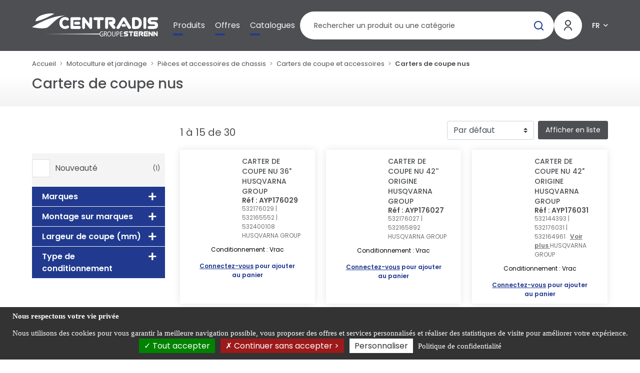

--- FILE ---
content_type: text/html; charset=UTF-8
request_url: https://centradis.fr/motoculture-et-jardinage/pieces-et-accessoires-de-chassis/carters-de-coupe-et-accessoires/carters-de-coupe-nus
body_size: 42710
content:

<!DOCTYPE html>
<html class="no-js" lang="fr">
    <head itemscope itemtype="http://schema.org/WebSite">

        <meta charset="utf-8">
        <meta http-equiv="x-ua-compatible" content="ie=edge">
        <meta name="viewport" content="width=device-width, initial-scale=1">
        <meta name="description" content="            Découvrez notre gamme de Carters de coupe nus
    ">
        <title>
            Carters de coupe nus | CENTRADIS        </title>

                                                                                                                                                                            <link rel="alternate" hreflang="es" href="https://centradis.es/motocultura-y-jardineria/pieza-y-accesorio-de-chasis/placa-de-corte-y-accesorio/bloques-de-corte-desnudos">
                                                                                                                                                    <link rel="alternate" hreflang="de" href="https://centradis.de/gartengerate-und-gartenarbeit/fahrgestellteile/mahwerksgehause-und-zubehor/mahdeck-mahgehause">
                                                                                                                                                    <link rel="alternate" hreflang="pl" href="https://centradis.pl/ogrodnictwo/czesci-i-akcesoria/zespoly-koszace-i-akcesoria/pokrywy-zespolu-koszacego">
                                                                                                                                                    <link rel="alternate" hreflang="en" href="https://centradis.com/garden-machinery/chassis-parts-and-accessories/cutting-units-and-accessories/bare-cutting-rings">
                                                                                                                                                                        <link rel="alternate" hreflang="nl" href="https://centradis.nl/motoculture-et-jardinage/pieces-et-accessoires-de-chassis/carters-de-coupe-et-accessoires/carters-de-coupe-nus">
                                                                    
                    <link rel="stylesheet" href="/build/fonts.ff1d2e63.css">
            <link rel="stylesheet" href="/build/centradis.6b0431d7.css">
            <link rel="stylesheet" href="/build/1.b4c8cdb6.css"><link rel="stylesheet" href="/build/main.a1e97178.css">

        
        <link rel="icon" type="image/x-icon" href="/build/img/favicon/centradis/favicon.ico">
<link rel="apple-touch-icon" sizes="57x57" href="/build/img/favicon/centradis/apple-icon-57x57.png">
<link rel="apple-touch-icon" sizes="60x60" href="/build/img/favicon/centradis/apple-icon-60x60.png">
<link rel="apple-touch-icon" sizes="72x72" href="/build/img/favicon/centradis/apple-icon-72x72.png">
<link rel="apple-touch-icon" sizes="76x76" href="/build/img/favicon/centradis/apple-icon-76x76.png">
<link rel="apple-touch-icon" sizes="114x114" href="/build/img/favicon/centradis/apple-icon-114x114.png">
<link rel="apple-touch-icon" sizes="120x120" href="/build/img/favicon/centradis/apple-icon-120x120.png">
<link rel="apple-touch-icon" sizes="144x144" href="/build/img/favicon/centradis/apple-icon-144x144.png">
<link rel="apple-touch-icon" sizes="152x152" href="/build/img/favicon/centradis/apple-icon-152x152.png">
<link rel="apple-touch-icon" sizes="180x180" href="/build/img/favicon/centradis/apple-icon-180x180.png">
<link rel="icon" type="image/png" sizes="192x192"  href="/build/img/favicon/centradis/android-icon-192x192.png">
<link rel="icon" type="image/png" sizes="32x32" href="/build/img/favicon/centradis/favicon-32x32.png">
<link rel="icon" type="image/png" sizes="96x96" href="/build/img/favicon/centradis/favicon-96x96.png">
<link rel="icon" type="image/png" sizes="16x16" href="/build/img/favicon/centradis/favicon-16x16.png">
<meta name="msapplication-TileImage" content="/build/img/favicon/centradis/ms-icon-144x144.png">
<meta name="msapplication-TileColor" content="#ffffff">
<meta name="theme-color" content="#ffffff">
<link rel="manifest" href="/build/webmanifest/centradis/webmanifest.json">


    </head>

    
    <body data-theme="CENTRADIS" id="pageSubFamily" class="pageCatalogue fromStart theme-centradis   " data-locale="fr">

        <div id="app" data-user-price-type="disabled" data-authorizations="{&quot;ROLE_USER&quot;:false,&quot;ROLE_WEBEXTERNE&quot;:false,&quot;ROLE_WEBCOLLAB&quot;:false,&quot;ROLE_WEB&quot;:false,&quot;ROLE_WEBADMIN&quot;:false}" data-user-id="">
            
                                    <header>
                        



                        <div class="header__content">
                            <div class="container-fluid">
                                <div class="header2023">

                                    <div class="mobilemenu">

                                        <a href="#my-menu" class="mobilemenu_open">
                                            <span></span>
                                            <span></span>
                                            <span></span>
                                        </a>

                                        <div class="d-none">
                                            <nav id="my-menu">
                                                <ul class="firstLevel">
                                                    

<li><span>Produits</span><ul><li class="mm-divider mm-title-univers">
                Nos produits
            </li><li><span>Grande culture et récolte</span><ul class="secondLevel"><li class="mm-title-categorie"><a href="/grande-culture-et-recolte" class="mm-btn mm-btn_next mm-listitem__btn">
                        Grande culture et récolte
                        </a></li><li><span>Sol semis fertilisation</span><ul class="secondLevel"><li class="mm-title-categorie"><a href="/grande-culture-et-recolte/sol-semis-fertilisation" class="mm-btn mm-btn_next mm-listitem__btn">
                        Sol semis fertilisation
                        </a></li><li><span>Pièces usure charrues</span><ul class="secondLevel"><li class="mm-title-categorie"><a href="/grande-culture-et-recolte/sol-semis-fertilisation/pieces-usure-charrues" class="mm-btn mm-btn_next mm-listitem__btn">
                        Pièces usure charrues
                        </a></li><li><a href="/grande-culture-et-recolte/sol-semis-fertilisation/pieces-usure-charrues/bonnel-origine">BONNEL</a></li><li><a href="/grande-culture-et-recolte/sol-semis-fertilisation/pieces-usure-charrues/bugnot-origine">BUGNOT</a></li><li><a href="/grande-culture-et-recolte/sol-semis-fertilisation/pieces-usure-charrues/case-ih-adaptable">CASE IH</a></li><li><a href="/grande-culture-et-recolte/sol-semis-fertilisation/pieces-usure-charrues/demblon-origine">DEMBLON</a></li><li><a href="/grande-culture-et-recolte/sol-semis-fertilisation/pieces-usure-charrues/duro-origine">DURO</a></li><li><a href="/grande-culture-et-recolte/sol-semis-fertilisation/pieces-usure-charrues/fenet-origine">FENET</a></li><li><a href="/grande-culture-et-recolte/sol-semis-fertilisation/pieces-usure-charrues/goizin-origine">GOIZIN</a></li><li><a href="/grande-culture-et-recolte/sol-semis-fertilisation/pieces-usure-charrues/gregoire-besson-origine">GREGOIRE &amp; BESSON</a></li><li><a href="/grande-culture-et-recolte/sol-semis-fertilisation/pieces-usure-charrues/kuhn-huard-origine">KUHN HUARD</a></li><li><a href="/grande-culture-et-recolte/sol-semis-fertilisation/pieces-usure-charrues/kverneland-origine">KVERNELAND</a></li><li><a href="/grande-culture-et-recolte/sol-semis-fertilisation/pieces-usure-charrues/lemken-adaptable">LEMKEN</a></li><li><a href="/grande-culture-et-recolte/sol-semis-fertilisation/pieces-usure-charrues/naud-origine">NAUD</a></li><li><a href="/grande-culture-et-recolte/sol-semis-fertilisation/pieces-usure-charrues/overum-adaptable">OVERUM</a></li><li><a href="/grande-culture-et-recolte/sol-semis-fertilisation/pieces-usure-charrues/pottinger-adaptable">POTTINGER</a></li><li><a href="/grande-culture-et-recolte/sol-semis-fertilisation/pieces-usure-charrues/rabe-origine">RABE</a></li><li><a href="/grande-culture-et-recolte/sol-semis-fertilisation/pieces-usure-charrues/souchu-pinet-adaptable">SOUCHU PINET</a></li><li><a href="/grande-culture-et-recolte/sol-semis-fertilisation/pieces-usure-charrues/unia-origine">UNIA</a></li><li><a href="/grande-culture-et-recolte/sol-semis-fertilisation/pieces-usure-charrues/vogel-noot-origine">VOGEL &amp; NOOT</a></li><li><a href="/grande-culture-et-recolte/sol-semis-fertilisation/pieces-usure-charrues/mises-de-soc">Mises de socs</a></li></ul></li><li><span>Boulonnerie agricole</span><ul class="secondLevel"><li class="mm-title-categorie"><a href="/grande-culture-et-recolte/sol-semis-fertilisation/boulonnerie-agricole" class="mm-btn mm-btn_next mm-listitem__btn">
                        Boulonnerie agricole
                        </a></li><li><a href="/grande-culture-et-recolte/sol-semis-fertilisation/boulonnerie-agricole/boulons-agricoles-tete-hexagonale">Boulons agricoles tête hexagonale</a></li><li><a href="/grande-culture-et-recolte/sol-semis-fertilisation/boulonnerie-agricole/boulons-agricoles-tete-fraisee-a-ergot">Boulons agricoles tête fraisée à ergot</a></li><li><a href="/grande-culture-et-recolte/sol-semis-fertilisation/boulonnerie-agricole/boulons-agricoles-tete-fraisee-collet-carre">Boulons agricoles tête fraisée collet carré</a></li><li><a href="/grande-culture-et-recolte/sol-semis-fertilisation/boulonnerie-agricole/boulons-agricoles-tete-fraisee-rectangle-collet-carre">Boulons agricoles tête fraisée rectangle collet carré</a></li><li><a href="/grande-culture-et-recolte/sol-semis-fertilisation/boulonnerie-agricole/boulons-agricoles-tete-ovale-collet-carre">Boulons agricoles tête ovale collet carré</a></li><li><a href="/grande-culture-et-recolte/sol-semis-fertilisation/boulonnerie-agricole/boulons-tete-ronde-collet-carre">Boulons tête ronde collet carré</a></li><li><a href="/grande-culture-et-recolte/sol-semis-fertilisation/boulonnerie-agricole/boulons-agricoles-tete-conique">Boulons agricoles tête Conique</a></li><li><a href="/grande-culture-et-recolte/sol-semis-fertilisation/boulonnerie-agricole/boulons-agricole-autres-formes">Boulons agricole autres formes</a></li></ul></li><li><span>Pièces outils animés</span><ul class="secondLevel"><li class="mm-title-categorie"><a href="/grande-culture-et-recolte/sol-semis-fertilisation/pieces-outils-animes" class="mm-btn mm-btn_next mm-listitem__btn">
                        Pièces outils animés
                        </a></li><li><a href="/grande-culture-et-recolte/sol-semis-fertilisation/pieces-outils-animes/dents-de-herses-animees-adaptable">Dents de herses animées</a></li><li><a href="/grande-culture-et-recolte/sol-semis-fertilisation/pieces-outils-animes/fixations-lames-et-dents">Fixations lames et dents</a></li><li><a href="/grande-culture-et-recolte/sol-semis-fertilisation/pieces-outils-animes/lames-de-fraises-origine">Lames de fraises</a></li><li><a href="/grande-culture-et-recolte/sol-semis-fertilisation/pieces-outils-animes/lames-de-cureuses">Lames de cureuses</a></li><li><a href="/grande-culture-et-recolte/sol-semis-fertilisation/pieces-outils-animes/accessoires-et-pieces-pour-herses">Accessoires et pièces pour herses</a></li></ul></li><li><span>Pièces outils à dents</span><ul class="secondLevel"><li class="mm-title-categorie"><a href="/grande-culture-et-recolte/sol-semis-fertilisation/pieces-outils-a-dents" class="mm-btn mm-btn_next mm-listitem__btn">
                        Pièces outils à dents
                        </a></li><li><a href="/grande-culture-et-recolte/sol-semis-fertilisation/pieces-outils-a-dents/dents-de-vibroculteurs">Dents de vibroculteurs</a></li><li><a href="/grande-culture-et-recolte/sol-semis-fertilisation/pieces-outils-a-dents/socs-de-vibroculteurs">Socs de vibroculteurs</a></li><li><a href="/grande-culture-et-recolte/sol-semis-fertilisation/pieces-outils-a-dents/accessoires-de-vibroculteurs">Accessoires de vibroculteurs</a></li><li><a href="/grande-culture-et-recolte/sol-semis-fertilisation/pieces-outils-a-dents/dents-de-vibroflex">Dents et socs de vibroflex</a></li><li><a href="/grande-culture-et-recolte/sol-semis-fertilisation/pieces-outils-a-dents/dents-double-spire">Dents double spire</a></li><li><a href="/grande-culture-et-recolte/sol-semis-fertilisation/pieces-outils-a-dents/dents-de-cultivateurs-chisels-stripels-et-dechaumeurs">Dents de cultivateurs, chisels, stripels et supports</a></li><li><a href="/grande-culture-et-recolte/sol-semis-fertilisation/pieces-outils-a-dents/socs-de-cultivateurs-1">Socs de cultivateurs</a></li><li><a href="/grande-culture-et-recolte/sol-semis-fertilisation/pieces-outils-a-dents/socs-et-ailerons-de-dechaumage">Socs et ailerons de déchaumage</a></li><li><a href="/grande-culture-et-recolte/sol-semis-fertilisation/pieces-outils-a-dents/socs-de-decompactage-sous-solage">Socs de décompactage, sous-solage</a></li><li><a href="/grande-culture-et-recolte/sol-semis-fertilisation/pieces-outils-a-dents/brides-et-fixations-pour-outils-a-dents">Brides et fixations pour outils à dents</a></li><li><a href="/grande-culture-et-recolte/sol-semis-fertilisation/pieces-outils-a-dents/dents-de-herses-fixe">Dents de herses fixe</a></li><li><a href="/grande-culture-et-recolte/sol-semis-fertilisation/pieces-outils-a-dents/dents-de-herses-etrille">Dents de herses étrille</a></li><li><a href="/grande-culture-et-recolte/sol-semis-fertilisation/pieces-outils-a-dents/pieces-de-houes-et-bineuses">Pièces de houes et bineuses</a></li><li><a href="/grande-culture-et-recolte/sol-semis-fertilisation/pieces-outils-a-dents/pieces-de-dechaumeurs-a-dents">Pièces de déchaumeurs à dents</a></li><li><a href="/grande-culture-et-recolte/sol-semis-fertilisation/pieces-outils-a-dents/dents-efface-trace">Dents efface trace</a></li></ul></li><li><span>Pièces outils à disques</span><ul class="secondLevel"><li class="mm-title-categorie"><a href="/grande-culture-et-recolte/sol-semis-fertilisation/pieces-outils-a-disques" class="mm-btn mm-btn_next mm-listitem__btn">
                        Pièces outils à disques
                        </a></li><li><a href="/grande-culture-et-recolte/sol-semis-fertilisation/pieces-outils-a-disques/disques-de-cover-crop">Disques de cover crop</a></li><li><a href="/grande-culture-et-recolte/sol-semis-fertilisation/pieces-outils-a-disques/disques-de-dechaumage">Disques de déchaumage</a></li><li><a href="/grande-culture-et-recolte/sol-semis-fertilisation/pieces-outils-a-disques/disques-coutres-plats">Disques coutres plats</a></li><li><a href="/grande-culture-et-recolte/sol-semis-fertilisation/pieces-outils-a-disques/disques-de-semoirs">Disques de semoirs</a></li><li><a href="/grande-culture-et-recolte/sol-semis-fertilisation/pieces-outils-a-disques/paliers-arbres-et-accessoires-de-cover-crop-et-dechaumeurs-a-disques">Paliers arbres de cover crop et accessoires</a></li><li><a href="/grande-culture-et-recolte/sol-semis-fertilisation/pieces-outils-a-disques/pieces-de-dechaumeurs-a-disques">Paliers portes disques de déchaumeurs et accessoires</a></li><li><a href="/grande-culture-et-recolte/sol-semis-fertilisation/pieces-outils-a-disques/specifique-constructeurs-2">Spécifique constructeurs</a></li></ul></li><li><span>Pièces de rouleaux et disques fonte</span><ul class="secondLevel"><li class="mm-title-categorie"><a href="/grande-culture-et-recolte/sol-semis-fertilisation/pieces-de-rouleaux-et-disques-fonte" class="mm-btn mm-btn_next mm-listitem__btn">
                        Pièces de rouleaux et disques fonte
                        </a></li><li><a href="/grande-culture-et-recolte/sol-semis-fertilisation/pieces-de-rouleaux-et-disques-fonte/disques-packer">Disques packer</a></li><li><a href="/grande-culture-et-recolte/sol-semis-fertilisation/pieces-de-rouleaux-et-disques-fonte/rouleaux-denteles">Rouleaux dentelés</a></li></ul></li><li><span>Grattoirs</span><ul class="secondLevel"><li class="mm-title-categorie"><a href="/grande-culture-et-recolte/sol-semis-fertilisation/grattoirs-1" class="mm-btn mm-btn_next mm-listitem__btn">
                        Grattoirs
                        </a></li><li><a href="/grande-culture-et-recolte/sol-semis-fertilisation/grattoirs-1/grattoirs-de-rouleaux-packer">Grattoirs de rouleaux packer</a></li></ul></li><li><span>Semis, fertilisation</span><ul class="secondLevel"><li class="mm-title-categorie"><a href="/grande-culture-et-recolte/sol-semis-fertilisation/semis-fertilisation" class="mm-btn mm-btn_next mm-listitem__btn">
                        Semis, fertilisation
                        </a></li><li><a href="/grande-culture-et-recolte/sol-semis-fertilisation/semis-fertilisation/dents-de-semoirs">Dents de semoirs</a></li><li><a href="/grande-culture-et-recolte/sol-semis-fertilisation/semis-fertilisation/pieces-de-semoirs">Pièces de semoirs</a></li><li><a href="/grande-culture-et-recolte/sol-semis-fertilisation/semis-fertilisation/tuyaux-de-semoirs">Tuyaux de semoirs</a></li><li><a href="/grande-culture-et-recolte/sol-semis-fertilisation/semis-fertilisation/pieces-pour-distributeurs-vicon">Pièces pour distributeurs VICON</a></li><li><a href="/grande-culture-et-recolte/sol-semis-fertilisation/semis-fertilisation/pieces-pour-epandeurs-sulky">Pièces pour épandeurs SKY</a></li></ul></li><li><span>Roues et pneus</span><ul class="secondLevel"><li class="mm-title-categorie"><a href="/grande-culture-et-recolte/sol-semis-fertilisation/roues-et-pneus" class="mm-btn mm-btn_next mm-listitem__btn">
                        Roues et pneus
                        </a></li><li><a href="/grande-culture-et-recolte/sol-semis-fertilisation/roues-et-pneus/roues-de-terrage">Roues de terrage</a></li><li><a href="/grande-culture-et-recolte/sol-semis-fertilisation/roues-et-pneus/roues-de-terrage-reglables">Roues de terrage réglables</a></li><li><a href="/grande-culture-et-recolte/sol-semis-fertilisation/roues-et-pneus/pieces-et-accessoires-de-roues-de-terrage">Pièces et accessoires de roues de terrage</a></li><li><a href="/grande-culture-et-recolte/sol-semis-fertilisation/roues-et-pneus/roues-et-pneus-caoutchouc">Roues et pneus caoutchouc</a></li></ul></li><li><span>Pièces viticoles</span><ul class="secondLevel"><li class="mm-title-categorie"><a href="/grande-culture-et-recolte/sol-semis-fertilisation/pieces-viticoles" class="mm-btn mm-btn_next mm-listitem__btn">
                        Pièces viticoles
                        </a></li><li><a href="/grande-culture-et-recolte/sol-semis-fertilisation/pieces-viticoles/outils-a-dents-viticoles">Outils à dents viticoles</a></li><li><a href="/grande-culture-et-recolte/sol-semis-fertilisation/pieces-viticoles/outils-a-disques-viticoles">Outils à disques viticoles</a></li><li><a href="/grande-culture-et-recolte/sol-semis-fertilisation/pieces-viticoles/outils-kult">Outils KULT</a></li><li><a href="/grande-culture-et-recolte/sol-semis-fertilisation/pieces-viticoles/gogues-et-brides">Gogues et brides</a></li><li><a href="/grande-culture-et-recolte/sol-semis-fertilisation/pieces-viticoles/fils-depamprage-et-debroussaillage">Fils d&#039;épamprage et débroussaillage</a></li></ul></li><li><span>Pièces au carbure</span><ul class="secondLevel"><li class="mm-title-categorie"><a href="/grande-culture-et-recolte/sol-semis-fertilisation/pieces-au-carbure" class="mm-btn mm-btn_next mm-listitem__btn">
                        Pièces au carbure
                        </a></li><li><a href="/grande-culture-et-recolte/sol-semis-fertilisation/pieces-au-carbure/pieces-carbure-pour-charrues">Pièces carbure pour charrues</a></li><li><a href="/grande-culture-et-recolte/sol-semis-fertilisation/pieces-au-carbure/pieces-carbure-pour-outils-animes">Pièces carbure pour outils animés</a></li><li><a href="/grande-culture-et-recolte/sol-semis-fertilisation/pieces-au-carbure/pieces-carbure-pour-outils-a-dents">Pièces carbure pour outils à dents</a></li><li><a href="/grande-culture-et-recolte/sol-semis-fertilisation/pieces-au-carbure/grattoirs-carbure">Grattoirs carbure</a></li></ul></li></ul></li><li><span>Récolte fenaison entretien du paysage</span><ul class="secondLevel"><li class="mm-title-categorie"><a href="/grande-culture-et-recolte/recolte-fenaison-entretien-du-paysage" class="mm-btn mm-btn_next mm-listitem__btn">
                        Récolte fenaison entretien du paysage
                        </a></li><li><span>Récolte</span><ul class="secondLevel"><li class="mm-title-categorie"><a href="/grande-culture-et-recolte/recolte-fenaison-entretien-du-paysage/recolte" class="mm-btn mm-btn_next mm-listitem__btn">
                        Récolte
                        </a></li><li><a href="/grande-culture-et-recolte/recolte-fenaison-entretien-du-paysage/recolte/couteaux-de-broyeurs-de-paille">Couteaux de broyeurs de paille</a></li><li><a href="/grande-culture-et-recolte/recolte-fenaison-entretien-du-paysage/recolte/releveurs-depis">Releveurs d&#039;épis</a></li><li><a href="/grande-culture-et-recolte/recolte-fenaison-entretien-du-paysage/recolte/doigts-de-moissonneuse-batteuse">Doigts de moissonneuse batteuse</a></li><li><a href="/grande-culture-et-recolte/recolte-fenaison-entretien-du-paysage/recolte/sections-de-moissonneuse-batteuse">Sections de moissonneuse batteuse</a></li><li><a href="/grande-culture-et-recolte/recolte-fenaison-entretien-du-paysage/recolte/rivets-de-sections-de-moissonneuses">Rivets et boulons de sections de moissonneuses</a></li><li><a href="/grande-culture-et-recolte/recolte-fenaison-entretien-du-paysage/recolte/pieces-coupe-moissonneuse-batteuse">Pièces coupe moissonneuse batteuse</a></li><li><a href="/grande-culture-et-recolte/recolte-fenaison-entretien-du-paysage/recolte/pieces-de-machines-a-betteraves">Pièces de machines à betteraves</a></li></ul></li><li><span>Fenaison</span><ul class="secondLevel"><li class="mm-title-categorie"><a href="/grande-culture-et-recolte/recolte-fenaison-entretien-du-paysage/fenaison" class="mm-btn mm-btn_next mm-listitem__btn">
                        Fenaison
                        </a></li><li><a href="/grande-culture-et-recolte/recolte-fenaison-entretien-du-paysage/fenaison/couteaux-de-fenaison">Couteaux de fenaison</a></li><li><a href="/grande-culture-et-recolte/recolte-fenaison-entretien-du-paysage/fenaison/portes-couteaux-de-fenaison">Portes couteaux de fenaison</a></li><li><a href="/grande-culture-et-recolte/recolte-fenaison-entretien-du-paysage/fenaison/boulonnerie-pour-couteaux-de-fenaison">Boulonnerie pour couteaux de fenaison</a></li><li><a href="/grande-culture-et-recolte/recolte-fenaison-entretien-du-paysage/fenaison/disques-et-assiettes-de-faucheuses">Disques et assiettes de faucheuses</a></li><li><a href="/grande-culture-et-recolte/recolte-fenaison-entretien-du-paysage/fenaison/patins-et-semelles-de-faucheuses">Patins et semelles de faucheuses</a></li><li><a href="/grande-culture-et-recolte/recolte-fenaison-entretien-du-paysage/fenaison/dents-et-ressorts-de-fenaison">Dents et ressorts de fenaison</a></li><li><a href="/grande-culture-et-recolte/recolte-fenaison-entretien-du-paysage/fenaison/fixations-de-dents-de-fenaison">Fixations de dents de fenaison</a></li><li><a href="/grande-culture-et-recolte/recolte-fenaison-entretien-du-paysage/fenaison/dents-et-ressorts-de-pick-up">Dents et ressorts de pick-up</a></li><li><a href="/grande-culture-et-recolte/recolte-fenaison-entretien-du-paysage/fenaison/couteaux-de-presses-et-autochargeuses">Couteaux de presses et autochargeuses</a></li><li><a href="/grande-culture-et-recolte/recolte-fenaison-entretien-du-paysage/fenaison/courroies-de-round-baler">Courroies de round baler</a></li><li><a href="/grande-culture-et-recolte/recolte-fenaison-entretien-du-paysage/fenaison/courroies-round-baler-montees">Courroies round baler montées</a></li><li><a href="/grande-culture-et-recolte/recolte-fenaison-entretien-du-paysage/fenaison/agrafes-pour-courroies-de-round-baler">Agrafes pour courroies de round baler</a></li><li><a href="/grande-culture-et-recolte/recolte-fenaison-entretien-du-paysage/fenaison/agrafeuses-pour-courroies-de-round-baler">Agrafeuses pour courroies de round baler</a></li><li><a href="/grande-culture-et-recolte/recolte-fenaison-entretien-du-paysage/fenaison/pieces-techniques-de-fenaison">Pièces techniques de fenaison</a></li></ul></li><li><span>Entretien du paysage</span><ul class="secondLevel"><li class="mm-title-categorie"><a href="/grande-culture-et-recolte/recolte-fenaison-entretien-du-paysage/entretien-du-paysage" class="mm-btn mm-btn_next mm-listitem__btn">
                        Entretien du paysage
                        </a></li><li><a href="/grande-culture-et-recolte/recolte-fenaison-entretien-du-paysage/entretien-du-paysage/fleaux-de-debroussailleuses">Fléaux de débroussailleuses</a></li><li><a href="/grande-culture-et-recolte/recolte-fenaison-entretien-du-paysage/entretien-du-paysage/marteaux-de-broyeurs-et-debroussailleuses">Marteaux de broyeurs et débroussailleuses</a></li><li><a href="/grande-culture-et-recolte/recolte-fenaison-entretien-du-paysage/entretien-du-paysage/manilles-de-debroussailleuses">Manilles de débroussailleuses</a></li><li><a href="/grande-culture-et-recolte/recolte-fenaison-entretien-du-paysage/entretien-du-paysage/boulonnerie-fixations">Boulonnerie, bagues et entretoises de débroussailleuses</a></li><li><a href="/grande-culture-et-recolte/recolte-fenaison-entretien-du-paysage/entretien-du-paysage/couteaux-et-lames-de-broyeurs">Couteaux et lames de broyeurs</a></li><li><a href="/grande-culture-et-recolte/recolte-fenaison-entretien-du-paysage/entretien-du-paysage/chaines-de-gyrobroyeurs">Lames et chaînes de gyrobroyeur</a></li><li><a href="/grande-culture-et-recolte/recolte-fenaison-entretien-du-paysage/entretien-du-paysage/boitiers-de-gyrobroyeurs">Boîtiers de gyrobroyeurs</a></li><li><a href="/grande-culture-et-recolte/recolte-fenaison-entretien-du-paysage/entretien-du-paysage/pieces-detachees-pour-broyeurs">Pièces détachées pour broyeurs</a></li><li><a href="/grande-culture-et-recolte/recolte-fenaison-entretien-du-paysage/entretien-du-paysage/couteaux-densileuses">Couteaux d&#039;ensileuses</a></li></ul></li><li><span>Stockage des récoltes</span><ul class="secondLevel"><li class="mm-title-categorie"><a href="/grande-culture-et-recolte/recolte-fenaison-entretien-du-paysage/stockage-des-recoltes" class="mm-btn mm-btn_next mm-listitem__btn">
                        Stockage des récoltes
                        </a></li><li><a href="/grande-culture-et-recolte/recolte-fenaison-entretien-du-paysage/stockage-des-recoltes/materiels-et-accessoires-pour-big-bag">Matériels et accessoires pour big bag</a></li><li><a href="/grande-culture-et-recolte/recolte-fenaison-entretien-du-paysage/stockage-des-recoltes/controle-temperature-humidite">Contrôle température humidité</a></li></ul></li></ul></li><li><span>Protection des cultures</span><ul class="secondLevel"><li class="mm-title-categorie"><a href="/grande-culture-et-recolte/protection-des-cultures" class="mm-btn mm-btn_next mm-listitem__btn">
                        Protection des cultures
                        </a></li><li><span>Pompes, pièces et accessoires</span><ul class="secondLevel"><li class="mm-title-categorie"><a href="/grande-culture-et-recolte/protection-des-cultures/pompes-pieces-et-accessoires" class="mm-btn mm-btn_next mm-listitem__btn">
                        Pompes, pièces et accessoires
                        </a></li><li><a href="/grande-culture-et-recolte/protection-des-cultures/pompes-pieces-et-accessoires/pompes-autonomes">Pompes de pulvérisation</a></li><li><a href="/grande-culture-et-recolte/protection-des-cultures/pompes-pieces-et-accessoires/pompes-sur-prise-de-force">Pompes à eau et engrais</a></li><li><a href="/grande-culture-et-recolte/protection-des-cultures/pompes-pieces-et-accessoires/pieces-detachees-pour-pompes-de-pulverisateurs">Pièces détachées pour pompes de pulvérisateurs</a></li><li><a href="/grande-culture-et-recolte/protection-des-cultures/pompes-pieces-et-accessoires/pieces-techniques-berthoud">Pièces techniques BERTHOUD</a></li><li><a href="/grande-culture-et-recolte/protection-des-cultures/pompes-pieces-et-accessoires/systemes-dentrainement">Systèmes d&#039;entraînement pour pompes de pulvérisateurs</a></li></ul></li><li><span>Buses de pulvérisation, lances, accessoires de rampes</span><ul class="secondLevel"><li class="mm-title-categorie"><a href="/grande-culture-et-recolte/protection-des-cultures/buses-lances-accessoires-de-rampes" class="mm-btn mm-btn_next mm-listitem__btn">
                        Buses de pulvérisation, lances, accessoires de rampes
                        </a></li><li><a href="/grande-culture-et-recolte/protection-des-cultures/buses-lances-accessoires-de-rampes/buses-albuz">Buses ALBUZ</a></li><li><a href="/grande-culture-et-recolte/protection-des-cultures/buses-lances-accessoires-de-rampes/buses-nozal">Buses NOZAL</a></li><li><a href="/grande-culture-et-recolte/protection-des-cultures/buses-lances-accessoires-de-rampes/buses-teejet">Buses TEEJET</a></li><li><a href="/grande-culture-et-recolte/protection-des-cultures/buses-lances-accessoires-de-rampes/buses-lechler">Buses LECHLER</a></li><li><a href="/grande-culture-et-recolte/protection-des-cultures/buses-lances-accessoires-de-rampes/buses-geoline">Buses GEOLINE</a></li><li><a href="/grande-culture-et-recolte/protection-des-cultures/buses-lances-accessoires-de-rampes/ecrous-et-joints-pour-buses">Ecrous et joints pour buses</a></li><li><a href="/grande-culture-et-recolte/protection-des-cultures/buses-lances-accessoires-de-rampes/lances-et-composants-de-pulverisation">Lances et composants de pulvérisation</a></li><li><a href="/grande-culture-et-recolte/protection-des-cultures/buses-lances-accessoires-de-rampes/accessoires-de-rampes">Accessoires de rampes</a></li><li><a href="/grande-culture-et-recolte/protection-des-cultures/buses-lances-accessoires-de-rampes/portes-buses-monojet-et-multijets">Portes buses monojet et multijets</a></li></ul></li><li><span>Filtres, vannes, tuyaux et raccords</span><ul class="secondLevel"><li class="mm-title-categorie"><a href="/grande-culture-et-recolte/protection-des-cultures/filtres-vannes-tuyaux-et-raccords" class="mm-btn mm-btn_next mm-listitem__btn">
                        Filtres, vannes, tuyaux et raccords
                        </a></li><li><a href="/grande-culture-et-recolte/protection-des-cultures/filtres-vannes-tuyaux-et-raccords/cartouches-elements-filtrants">Filtres pour pulvérisateurs</a></li><li><a href="/grande-culture-et-recolte/protection-des-cultures/filtres-vannes-tuyaux-et-raccords/filtres-daspiration">Filtres d&#039;aspiration pour pulvérisateurs</a></li><li><a href="/grande-culture-et-recolte/protection-des-cultures/filtres-vannes-tuyaux-et-raccords/filtres-de-buses">Filtres de buses pour pulvérisateurs</a></li><li><a href="/grande-culture-et-recolte/protection-des-cultures/filtres-vannes-tuyaux-et-raccords/filtres-de-refoulement">Filtres de refoulement pour pulvérisateurs</a></li><li><a href="/grande-culture-et-recolte/protection-des-cultures/filtres-vannes-tuyaux-et-raccords/filtres-de-remplissage">Filtres de remplissage pour pulvérisateurs</a></li><li><a href="/grande-culture-et-recolte/protection-des-cultures/filtres-vannes-tuyaux-et-raccords/vannes-manuelles-pour-pulverisateurs">Vannes manuelles pour pulvérisateurs</a></li><li><a href="/grande-culture-et-recolte/protection-des-cultures/filtres-vannes-tuyaux-et-raccords/vannes-motorisees-pour-pulverisateurs">Vannes motorisées pour pulvérisateurs</a></li><li><a href="/grande-culture-et-recolte/protection-des-cultures/filtres-vannes-tuyaux-et-raccords/tuyaux-de-pulverisation">Tuyaux de pulvérisation</a></li><li><a href="/grande-culture-et-recolte/protection-des-cultures/filtres-vannes-tuyaux-et-raccords/raccords-a-cames-et-accessoires">Raccords à cames et accessoires</a></li><li><a href="/grande-culture-et-recolte/protection-des-cultures/filtres-vannes-tuyaux-et-raccords/raccords-polypropylene-et-accessoires">Raccords polypropylène et accessoires</a></li><li><a href="/grande-culture-et-recolte/protection-des-cultures/filtres-vannes-tuyaux-et-raccords/raccords-laiton-et-accessoires">Raccords laiton et accessoires</a></li><li><a href="/grande-culture-et-recolte/protection-des-cultures/filtres-vannes-tuyaux-et-raccords/crepines-clapets">Crépines, clapets pour pulvérisateurs</a></li></ul></li><li><span>Contrôle, réglage et entretien</span><ul class="secondLevel"><li class="mm-title-categorie"><a href="/grande-culture-et-recolte/protection-des-cultures/controle-reglage-et-entretien" class="mm-btn mm-btn_next mm-listitem__btn">
                        Contrôle, réglage et entretien
                        </a></li><li><a href="/grande-culture-et-recolte/protection-des-cultures/controle-reglage-et-entretien/accessoires-de-controle">Accessoires de contrôle</a></li><li><a href="/grande-culture-et-recolte/protection-des-cultures/controle-reglage-et-entretien/controle-de-la-pression">Contrôle de la pression</a></li><li><a href="/grande-culture-et-recolte/protection-des-cultures/controle-reglage-et-entretien/manometres-et-accessoires">Manomètres et accessoires</a></li><li><a href="/grande-culture-et-recolte/protection-des-cultures/controle-reglage-et-entretien/groupes-de-commandes-pulverisateurs">Groupes de commandes pulvérisateurs</a></li><li><a href="/grande-culture-et-recolte/protection-des-cultures/controle-reglage-et-entretien/kits-groupes-de-commandes">Kits groupes de commandes</a></li><li><a href="/grande-culture-et-recolte/protection-des-cultures/controle-reglage-et-entretien/pieces-groupes-de-commandes">Pièces groupes de commandes</a></li></ul></li><li><span>Cuves, remplissage, rinçage</span><ul class="secondLevel"><li class="mm-title-categorie"><a href="/grande-culture-et-recolte/protection-des-cultures/cuves-remplissage-rincage" class="mm-btn mm-btn_next mm-listitem__btn">
                        Cuves, remplissage, rinçage
                        </a></li><li><a href="/grande-culture-et-recolte/protection-des-cultures/cuves-remplissage-rincage/agitateurs-pour-cuves-de-pulverisateurs">Agitateurs pour cuves de pulvérisateurs</a></li><li><a href="/grande-culture-et-recolte/protection-des-cultures/cuves-remplissage-rincage/couvercles-de-cuves-de-pulverisateurs">Couvercles de cuves de pulvérisateurs</a></li><li><a href="/grande-culture-et-recolte/protection-des-cultures/cuves-remplissage-rincage/filtres-de-couvercles-de-cuves-de-pulverisateurs">Filtres de couvercles de cuves de pulvérisateurs</a></li><li><a href="/grande-culture-et-recolte/protection-des-cultures/cuves-remplissage-rincage/vidange-de-cuves-de-pulverisateurs">Vidange de cuves de pulvérisateurs</a></li><li><a href="/grande-culture-et-recolte/protection-des-cultures/cuves-remplissage-rincage/jauges-de-cuve-pulverisateurs">Jauges de cuve pulvérisateurs</a></li><li><a href="/grande-culture-et-recolte/protection-des-cultures/cuves-remplissage-rincage/pieces-de-rincage-pour-cuves-de-pulverisateurs">Pièces de rinçage pour cuves de pulvérisateurs</a></li><li><a href="/grande-culture-et-recolte/protection-des-cultures/cuves-remplissage-rincage/accessoires-de-remplissage-cuves-de-pulverisateurs">Accessoires de remplissage cuves de pulvérisateurs</a></li><li><a href="/grande-culture-et-recolte/protection-des-cultures/cuves-remplissage-rincage/incorporateurs">Incorporateurs</a></li><li><a href="/grande-culture-et-recolte/protection-des-cultures/cuves-remplissage-rincage/cuves-de-rincage">Cuves de rinçage</a></li><li><a href="/grande-culture-et-recolte/protection-des-cultures/cuves-remplissage-rincage/laves-mains">Laves mains</a></li></ul></li><li><span>Pulvérisateurs autonomes</span><ul class="secondLevel"><li class="mm-title-categorie"><a href="/grande-culture-et-recolte/protection-des-cultures/pulverisateurs-autonomes" class="mm-btn mm-btn_next mm-listitem__btn">
                        Pulvérisateurs autonomes
                        </a></li><li><a href="/grande-culture-et-recolte/protection-des-cultures/pulverisateurs-autonomes/brouettes-de-pulverisation">Brouettes de pulvérisation</a></li><li><a href="/grande-culture-et-recolte/protection-des-cultures/pulverisateurs-autonomes/pulverisateurs-pour-quad">Pulvérisateurs pour quad</a></li><li><a href="/grande-culture-et-recolte/protection-des-cultures/pulverisateurs-autonomes/accessoires-pulverisateurs-pour-quad">Accessoires pulvérisateurs pour quad</a></li></ul></li><li><span>Produits d&#039;entretien des pulvérisateurs</span><ul class="secondLevel"><li class="mm-title-categorie"><a href="/grande-culture-et-recolte/protection-des-cultures/produits-dentretien-des-pulverisateurs" class="mm-btn mm-btn_next mm-listitem__btn">
                        Produits d&#039;entretien des pulvérisateurs
                        </a></li><li><a href="/grande-culture-et-recolte/protection-des-cultures/produits-dentretien-des-pulverisateurs/hivernage-des-pulverisateurs">Hivernage des pulvérisateurs</a></li><li><a href="/grande-culture-et-recolte/protection-des-cultures/produits-dentretien-des-pulverisateurs/nettoyants-et-protections-des-pulverisateurs">Nettoyants et protections des pulvérisateurs</a></li><li><a href="/grande-culture-et-recolte/protection-des-cultures/produits-dentretien-des-pulverisateurs/entretien-des-buses">Entretien des buses</a></li><li><a href="/grande-culture-et-recolte/protection-des-cultures/produits-dentretien-des-pulverisateurs/produits-moussants-pour-pulverisateurs">Produits moussants pour pulvérisateurs</a></li></ul></li><li><span>Jalonnage, repérage</span><ul class="secondLevel"><li class="mm-title-categorie"><a href="/grande-culture-et-recolte/protection-des-cultures/jalonnage-reperage" class="mm-btn mm-btn_next mm-listitem__btn">
                        Jalonnage, repérage
                        </a></li><li><a href="/grande-culture-et-recolte/protection-des-cultures/jalonnage-reperage/traceurs-a-mousse-et-accessoires">Traceurs à mousse et accessoires</a></li><li><a href="/grande-culture-et-recolte/protection-des-cultures/jalonnage-reperage/drones-et-accessoires">Drones et accessoires</a></li></ul></li><li><span>Distributeurs anti-limaces</span><ul class="secondLevel"><li class="mm-title-categorie"><a href="/grande-culture-et-recolte/protection-des-cultures/distributeurs-anti-limaces" class="mm-btn mm-btn_next mm-listitem__btn">
                        Distributeurs anti-limaces
                        </a></li><li><a href="/grande-culture-et-recolte/protection-des-cultures/distributeurs-anti-limaces/pieces-fan-jet">Pièces FAN JET</a></li></ul></li><li><span>Effaroucheurs</span><ul class="secondLevel"><li class="mm-title-categorie"><a href="/grande-culture-et-recolte/protection-des-cultures/effaroucheurs" class="mm-btn mm-btn_next mm-listitem__btn">
                        Effaroucheurs
                        </a></li><li><a href="/grande-culture-et-recolte/protection-des-cultures/effaroucheurs/canons-effaroucheurs-a-gaz-et-accessoires">Canons effaroucheurs à gaz et accessoires</a></li><li><a href="/grande-culture-et-recolte/protection-des-cultures/effaroucheurs/pieces-pour-canon-effaroucheur-a-gaz">Pièces pour canon effaroucheur à gaz</a></li><li><a href="/grande-culture-et-recolte/protection-des-cultures/effaroucheurs/effaroucheurs-aeriens">Effaroucheurs aériens</a></li><li><a href="/grande-culture-et-recolte/protection-des-cultures/effaroucheurs/effaroucheurs-terrestres">Effaroucheurs terrestres</a></li></ul></li><li><span>Traitements anti-nuisibles</span><ul class="secondLevel"><li class="mm-title-categorie"><a href="/grande-culture-et-recolte/protection-des-cultures/traitements-anti-nuisibles" class="mm-btn mm-btn_next mm-listitem__btn">
                        Traitements anti-nuisibles
                        </a></li><li><a href="/grande-culture-et-recolte/protection-des-cultures/traitements-anti-nuisibles/pieges-a-rongeurs">Pièges à rongeurs</a></li><li><a href="/grande-culture-et-recolte/protection-des-cultures/traitements-anti-nuisibles/souricides-raticides-et-repulsifs">Souricides raticides et répulsifs</a></li></ul></li></ul></li><li><span>Pièces d&#039;équipement</span><ul class="secondLevel"><li class="mm-title-categorie"><a href="/grande-culture-et-recolte/pieces-dequipement" class="mm-btn mm-btn_next mm-listitem__btn">
                        Pièces d&#039;équipement
                        </a></li><li><span>Autres marques</span><ul class="secondLevel"><li class="mm-title-categorie"><a href="/grande-culture-et-recolte/pieces-dequipement/autres-marques" class="mm-btn mm-btn_next mm-listitem__btn">
                        Autres marques
                        </a></li><li><a href="/grande-culture-et-recolte/pieces-dequipement/autres-marques/pieces-techniques-maschio-gaspardo">Pièces techniques MASCHIO GASPARDO</a></li><li><a href="/grande-culture-et-recolte/pieces-dequipement/autres-marques/pieces-techniques-travail-du-sol-kuhn">Pièces techniques désilleuse KUHN</a></li></ul></li><li><span>CARGO/PROSOL/FORIGO</span><ul class="secondLevel"><li class="mm-title-categorie"><a href="/grande-culture-et-recolte/pieces-dequipement/cargo-prosol-forigo" class="mm-btn mm-btn_next mm-listitem__btn">
                        CARGO/PROSOL/FORIGO
                        </a></li><li><a href="/grande-culture-et-recolte/pieces-dequipement/cargo-prosol-forigo/pieces-techniques-forigo">Pièces techniques FORIGO</a></li></ul></li></ul></li></ul></li><li><span>Pièces au carbure Agri-Power</span><ul class="secondLevel"><li class="mm-title-categorie"><a href="/pieces-au-carbure-agri-power" class="mm-btn mm-btn_next mm-listitem__btn">
                        Pièces au carbure Agri-Power
                        </a></li><li><span>Pièces au carbure Agri-Power</span><ul class="secondLevel"><li class="mm-title-categorie"><a href="/pieces-au-carbure-agri-power/pieces-au-carbure-agri-power-1" class="mm-btn mm-btn_next mm-listitem__btn">
                        Pièces au carbure Agri-Power
                        </a></li><li><span>Pièces carbure de labour Agri-Power</span><ul class="secondLevel"><li class="mm-title-categorie"><a href="/pieces-au-carbure-agri-power/pieces-au-carbure-agri-power-1/pieces-carbure-de-labour-agri-power" class="mm-btn mm-btn_next mm-listitem__btn">
                        Pièces carbure de labour Agri-Power
                        </a></li><li><a href="/pieces-au-carbure-agri-power/pieces-au-carbure-agri-power-1/pieces-carbure-de-labour-agri-power/pointes-de-charrues-carbure-agri-power">Pointes de charrues carbure Agri-Power</a></li><li><a href="/pieces-au-carbure-agri-power/pieces-au-carbure-agri-power-1/pieces-carbure-de-labour-agri-power/socs-de-charrue-carbure-agri-power">Socs de charrue carbure Agri-power</a></li><li><a href="/pieces-au-carbure-agri-power/pieces-au-carbure-agri-power-1/pieces-carbure-de-labour-agri-power/contreseps-carbure-agri-power">Contreseps carbure Agri-Power</a></li><li><a href="/pieces-au-carbure-agri-power/pieces-au-carbure-agri-power-1/pieces-carbure-de-labour-agri-power/rasettes-de-charrues-carbure-agri-power">Rasettes de charrues carbure Agri-Power</a></li><li><a href="/pieces-au-carbure-agri-power/pieces-au-carbure-agri-power-1/pieces-carbure-de-labour-agri-power/etraves-de-charrues-carbure-agri-power">Etraves de charrues carbure Agri-Power</a></li></ul></li><li><span>Pièces carbure de préparation du sol Agri-Power</span><ul class="secondLevel"><li class="mm-title-categorie"><a href="/pieces-au-carbure-agri-power/pieces-au-carbure-agri-power-1/pieces-carbure-de-preparation-du-sol-agri-power" class="mm-btn mm-btn_next mm-listitem__btn">
                        Pièces carbure de préparation du sol Agri-Power
                        </a></li><li><a href="/pieces-au-carbure-agri-power/pieces-au-carbure-agri-power-1/pieces-carbure-de-preparation-du-sol-agri-power/dents-de-butteuses-carbure-agri-power">Dents de butteuses carbure Agri-Power</a></li><li><a href="/pieces-au-carbure-agri-power/pieces-au-carbure-agri-power-1/pieces-carbure-de-preparation-du-sol-agri-power/dents-de-herses-carbure-agri-power">Dents de herses carbure Agri-Power</a></li><li><a href="/pieces-au-carbure-agri-power/pieces-au-carbure-agri-power-1/pieces-carbure-de-preparation-du-sol-agri-power/grattoirs-carbure-agri-power">Grattoirs carbure Agri-Power</a></li></ul></li><li><span>Pièces carbure de déchaumage Agri-Power</span><ul class="secondLevel"><li class="mm-title-categorie"><a href="/pieces-au-carbure-agri-power/pieces-au-carbure-agri-power-1/pieces-carbure-de-dechaumage-agri-power" class="mm-btn mm-btn_next mm-listitem__btn">
                        Pièces carbure de déchaumage Agri-Power
                        </a></li><li><a href="/pieces-au-carbure-agri-power/pieces-au-carbure-agri-power-1/pieces-carbure-de-dechaumage-agri-power/socs-de-cultivateurs-carbure-agri-power">Socs de cultivateurs carbure Agri-Power</a></li><li><a href="/pieces-au-carbure-agri-power/pieces-au-carbure-agri-power-1/pieces-carbure-de-dechaumage-agri-power/ailerons-de-cultivateurs-carbure-agri-power">Ailerons de cultivateurs carbure Agri-Power</a></li></ul></li><li><span>Pièces de sous-solage carbure Agri-Power</span><ul class="secondLevel"><li class="mm-title-categorie"><a href="/pieces-au-carbure-agri-power/pieces-au-carbure-agri-power-1/pieces-de-sous-solage-carbure-agri-power" class="mm-btn mm-btn_next mm-listitem__btn">
                        Pièces de sous-solage carbure Agri-Power
                        </a></li><li><a href="/pieces-au-carbure-agri-power/pieces-au-carbure-agri-power-1/pieces-de-sous-solage-carbure-agri-power/pieces-de-decompacteurs-carbure">Pièces de décompacteurs carbure</a></li></ul></li><li><span>Pieces viticoles au carbure Agri-Power</span><ul class="secondLevel"><li class="mm-title-categorie"><a href="/pieces-au-carbure-agri-power/pieces-au-carbure-agri-power-1/pieces-viticoles-au-carbure-agri-power" class="mm-btn mm-btn_next mm-listitem__btn">
                        Pieces viticoles au carbure Agri-Power
                        </a></li><li><a href="/pieces-au-carbure-agri-power/pieces-au-carbure-agri-power-1/pieces-viticoles-au-carbure-agri-power/pieces-viticoles-au-carbure-agri-power-1">Pieces viticoles au carbure Agri-Power</a></li></ul></li><li><span>Pièces carbure de semis Agri-Power</span><ul class="secondLevel"><li class="mm-title-categorie"><a href="/pieces-au-carbure-agri-power/pieces-au-carbure-agri-power-1/pieces-carbure-de-semis-agri-power" class="mm-btn mm-btn_next mm-listitem__btn">
                        Pièces carbure de semis Agri-Power
                        </a></li><li><a href="/pieces-au-carbure-agri-power/pieces-au-carbure-agri-power-1/pieces-carbure-de-semis-agri-power/socs-de-semoirs-carbure-agri-power">Socs de semoirs carbure Agri-Power</a></li></ul></li><li><span>Mises carbure à souder Agri-Power</span><ul class="secondLevel"><li class="mm-title-categorie"><a href="/pieces-au-carbure-agri-power/pieces-au-carbure-agri-power-1/mises-carbure-a-souder-agri-power" class="mm-btn mm-btn_next mm-listitem__btn">
                        Mises carbure à souder Agri-Power
                        </a></li><li><a href="/pieces-au-carbure-agri-power/pieces-au-carbure-agri-power-1/mises-carbure-a-souder-agri-power/pointes-carbure-a-souder-agri-power">Pointes carbure à souder Agri-Power</a></li><li><a href="/pieces-au-carbure-agri-power/pieces-au-carbure-agri-power-1/mises-carbure-a-souder-agri-power/mises-a-souder-plates">Mises à souder plates</a></li><li><a href="/pieces-au-carbure-agri-power/pieces-au-carbure-agri-power-1/mises-carbure-a-souder-agri-power/mises-a-souder-dents-de-herses">Mises à souder dents de herses</a></li><li><a href="/pieces-au-carbure-agri-power/pieces-au-carbure-agri-power-1/mises-carbure-a-souder-agri-power/barres-de-rechargement">Barres de rechargement</a></li></ul></li></ul></li></ul></li><li><span>Agriculture de précision</span><ul class="secondLevel"><li class="mm-title-categorie"><a href="/agriculture-de-precision" class="mm-btn mm-btn_next mm-listitem__btn">
                        Agriculture de précision
                        </a></li><li><span>Système de guidage agricole</span><ul class="secondLevel"><li class="mm-title-categorie"><a href="/agriculture-de-precision/systeme-de-guidage-agricole" class="mm-btn mm-btn_next mm-listitem__btn">
                        Système de guidage agricole
                        </a></li><li><span>Système de guidage manuel</span><ul class="secondLevel"><li class="mm-title-categorie"><a href="/agriculture-de-precision/systeme-de-guidage-agricole/barres-de-guidage" class="mm-btn mm-btn_next mm-listitem__btn">
                        Système de guidage manuel
                        </a></li><li><a href="/agriculture-de-precision/systeme-de-guidage-agricole/barres-de-guidage/barres-de-guidage-matrix">Barres de guidage MATRIX</a></li><li><a href="/agriculture-de-precision/systeme-de-guidage-agricole/barres-de-guidage/accessoires-pour-barres-de-guidage-matrix">Accessoires pour barres de guidage MATRIX</a></li><li><a href="/agriculture-de-precision/systeme-de-guidage-agricole/barres-de-guidage/barre-de-guidage-fjdynamics">Barre de guidage FJDYNAMICS</a></li></ul></li><li><span>Système de guidage autonome</span><ul class="secondLevel"><li class="mm-title-categorie"><a href="/agriculture-de-precision/systeme-de-guidage-agricole/barres-autoguidage" class="mm-btn mm-btn_next mm-listitem__btn">
                        Système de guidage autonome
                        </a></li><li><a href="/agriculture-de-precision/systeme-de-guidage-agricole/barres-autoguidage/barres-autoguidage-1">Barres autoguidage</a></li><li><a href="/agriculture-de-precision/systeme-de-guidage-agricole/barres-autoguidage/accessoires-pour-barres-autoguidage">Accessoires pour barres autoguidage</a></li></ul></li><li><span>Pièces et accessoires de guidage et autoguidage</span><ul class="secondLevel"><li class="mm-title-categorie"><a href="/agriculture-de-precision/systeme-de-guidage-agricole/pieces-et-accessoires-de-guidage-et-autoguidage" class="mm-btn mm-btn_next mm-listitem__btn">
                        Pièces et accessoires de guidage et autoguidage
                        </a></li><li><a href="/agriculture-de-precision/systeme-de-guidage-agricole/pieces-et-accessoires-de-guidage-et-autoguidage/pieces-pour-guidage-et-autoguidage">Pièces pour guidage et autoguidage</a></li><li><a href="/agriculture-de-precision/systeme-de-guidage-agricole/pieces-et-accessoires-de-guidage-et-autoguidage/accessoires-pour-guidage-et-autoguidage">Accessoires pour guidage et autoguidage</a></li></ul></li><li><span>Système de pulvérisation de précision</span><ul class="secondLevel"><li class="mm-title-categorie"><a href="/agriculture-de-precision/systeme-de-guidage-agricole/systeme-de-pulverisation-de-precision" class="mm-btn mm-btn_next mm-listitem__btn">
                        Système de pulvérisation de précision
                        </a></li><li><a href="/agriculture-de-precision/systeme-de-guidage-agricole/systeme-de-pulverisation-de-precision/pulverisation-de-precision-ats-v">Pulvérisation de précision ATS-V</a></li><li><a href="/agriculture-de-precision/systeme-de-guidage-agricole/systeme-de-pulverisation-de-precision/pulverisation-de-precision-ats-c">Pulvérisation de précision ATS-C</a></li><li><a href="/agriculture-de-precision/systeme-de-guidage-agricole/systeme-de-pulverisation-de-precision/pieces-et-accessoires-pulverisation-de-precision">Pièces et accessoires pulvérisation de précision</a></li></ul></li></ul></li><li><span>Système de réception satellite</span><ul class="secondLevel"><li class="mm-title-categorie"><a href="/agriculture-de-precision/systeme-de-reception-satellite" class="mm-btn mm-btn_next mm-listitem__btn">
                        Système de réception satellite
                        </a></li><li><span>RTK</span><ul class="secondLevel"><li class="mm-title-categorie"><a href="/agriculture-de-precision/systeme-de-reception-satellite/rtk" class="mm-btn mm-btn_next mm-listitem__btn">
                        RTK
                        </a></li><li><a href="/agriculture-de-precision/systeme-de-reception-satellite/rtk/systeme-rtk-fjd-trion-n10">Système RTK FJD TRION N10</a></li><li><a href="/agriculture-de-precision/systeme-de-reception-satellite/rtk/systeme-rtk-mobile-trion-v1">Système RTK mobile TRION V1</a></li><li><a href="/agriculture-de-precision/systeme-de-reception-satellite/rtk/systeme-darpentage-rtk-mobile-trion-v1t">Système d&#039;arpentage RTK mobile TRION V1T</a></li></ul></li></ul></li><li><span>Outils d&#039;aide à la vente</span><ul class="secondLevel"><li class="mm-title-categorie"><a href="/agriculture-de-precision/outils-daide-a-la-vente" class="mm-btn mm-btn_next mm-listitem__btn">
                        Outils d&#039;aide à la vente
                        </a></li><li><span>FJDYNAMICS</span><ul class="secondLevel"><li class="mm-title-categorie"><a href="/agriculture-de-precision/outils-daide-a-la-vente/fjdynamics" class="mm-btn mm-btn_next mm-listitem__btn">
                        FJDYNAMICS
                        </a></li><li><a href="/agriculture-de-precision/outils-daide-a-la-vente/fjdynamics/goodies">Goodies</a></li></ul></li></ul></li></ul></li><li><span>Transmission</span><ul class="secondLevel"><li class="mm-title-categorie"><a href="/transmission-1" class="mm-btn mm-btn_next mm-listitem__btn">
                        Transmission
                        </a></li><li><span>Transmission mécanique</span><ul class="secondLevel"><li class="mm-title-categorie"><a href="/transmission-1/transmission-mecanique" class="mm-btn mm-btn_next mm-listitem__btn">
                        Transmission mécanique
                        </a></li><li><span>Cardans, protection, sécurités</span><ul class="secondLevel"><li class="mm-title-categorie"><a href="/transmission-1/transmission-mecanique/cardans-protection-securites" class="mm-btn mm-btn_next mm-listitem__btn">
                        Cardans, protection, sécurités
                        </a></li><li><a href="/transmission-1/transmission-mecanique/cardans-protection-securites/transmissions-standards">Transmissions standards</a></li><li><a href="/transmission-1/transmission-mecanique/cardans-protection-securites/transmissions-homocinetiques">Transmissions homocinétiques</a></li><li><a href="/transmission-1/transmission-mecanique/cardans-protection-securites/protecteurs-1-2-protecteurs">Protecteurs, 1/2 protecteurs</a></li><li><a href="/transmission-1/transmission-mecanique/cardans-protection-securites/bols-de-protecteur-machine">Bols protecteur côté machine</a></li><li><a href="/transmission-1/transmission-mecanique/cardans-protection-securites/limiteurs-a-boulon-de-rupture">Limiteurs à boulon de rupture</a></li><li><a href="/transmission-1/transmission-mecanique/cardans-protection-securites/limiteurs-a-boulon-de-rupture-et-roue-libre">Limiteurs à boulon de rupture et roue libre</a></li><li><a href="/transmission-1/transmission-mecanique/cardans-protection-securites/limiteurs-a-cames">Limiteurs à cames</a></li><li><a href="/transmission-1/transmission-mecanique/cardans-protection-securites/limiteurs-a-debrayage-automatique">Limiteurs à débrayage automatique</a></li><li><a href="/transmission-1/transmission-mecanique/cardans-protection-securites/limiteurs-a-friction">Limiteurs à friction</a></li><li><a href="/transmission-1/transmission-mecanique/cardans-protection-securites/limiteurs-a-friction-et-roue-libre">Limiteurs à friction et roue libre</a></li><li><a href="/transmission-1/transmission-mecanique/cardans-protection-securites/limiteurs-elastiques">Limiteurs élastiques</a></li><li><a href="/transmission-1/transmission-mecanique/cardans-protection-securites/roues-libres">Roues libres</a></li></ul></li><li><span>Composants transmissions à cardan</span><ul class="secondLevel"><li class="mm-title-categorie"><a href="/transmission-1/transmission-mecanique/composants-transmissions-a-cardan" class="mm-btn mm-btn_next mm-listitem__btn">
                        Composants transmissions à cardan
                        </a></li><li><a href="/transmission-1/transmission-mecanique/composants-transmissions-a-cardan/croisillons-pour-transmissions">Croisillons pour transmissions</a></li><li><a href="/transmission-1/transmission-mecanique/composants-transmissions-a-cardan/machoires-dextremite-standard">Machoires d&#039;extrémité standard</a></li><li><a href="/transmission-1/transmission-mecanique/composants-transmissions-a-cardan/machoires-dextremite-homocinetique">Machoires d&#039;extremité homocinétique</a></li><li><a href="/transmission-1/transmission-mecanique/composants-transmissions-a-cardan/machoires-dextremite-special-ensileuse">Machoires d&#039;extremité spécial ensileuse</a></li><li><a href="/transmission-1/transmission-mecanique/composants-transmissions-a-cardan/machoires-tubes-standards">Machoires tubes standards</a></li><li><a href="/transmission-1/transmission-mecanique/composants-transmissions-a-cardan/joints-complets-standards">Joints complets standards</a></li><li><a href="/transmission-1/transmission-mecanique/composants-transmissions-a-cardan/machoires-tubes-homocinetiques">Machoires tubes homocinétiques</a></li><li><a href="/transmission-1/transmission-mecanique/composants-transmissions-a-cardan/joints-complets-homocinetiques">Joints complets homocinétiques</a></li><li><a href="/transmission-1/transmission-mecanique/composants-transmissions-a-cardan/machoires-a-plateau">Machoires à plateau</a></li><li><a href="/transmission-1/transmission-mecanique/composants-transmissions-a-cardan/machoires-doubles">Machoires doubles</a></li><li><a href="/transmission-1/transmission-mecanique/composants-transmissions-a-cardan/machoires-doubles-homocinetiques">Machoires doubles homocinétiques</a></li><li><a href="/transmission-1/transmission-mecanique/composants-transmissions-a-cardan/tubes-de-transmission">Tubes de transmission</a></li><li><a href="/transmission-1/transmission-mecanique/composants-transmissions-a-cardan/systemes-de-verrouillage-pour-transmissions">Systèmes de verrouillage pour transmissions</a></li><li><a href="/transmission-1/transmission-mecanique/composants-transmissions-a-cardan/disques-de-friction">Disques de friction</a></li><li><a href="/transmission-1/transmission-mecanique/composants-transmissions-a-cardan/composants-de-securites-transmissions">Composants de sécurités transmissions</a></li><li><a href="/transmission-1/transmission-mecanique/composants-transmissions-a-cardan/composants-de-protecteurs-transmissions">Composants de protecteurs transmissions</a></li></ul></li><li><span>Manchons moyeux arbres cannelés</span><ul class="secondLevel"><li class="mm-title-categorie"><a href="/transmission-1/transmission-mecanique/manchons-moyeux-arbres-canneles" class="mm-btn mm-btn_next mm-listitem__btn">
                        Manchons moyeux arbres cannelés
                        </a></li><li><a href="/transmission-1/transmission-mecanique/manchons-moyeux-arbres-canneles/manchons-reducteurs-et-prolongateurs">Manchons réducteurs et prolongateurs</a></li><li><a href="/transmission-1/transmission-mecanique/manchons-moyeux-arbres-canneles/moyeux-canneles">Douilles cannelées</a></li><li><a href="/transmission-1/transmission-mecanique/manchons-moyeux-arbres-canneles/arbres-canneles-pour-transmissions">Arbres cannelés pour transmissions</a></li></ul></li><li><span>Roulements</span><ul class="secondLevel"><li class="mm-title-categorie"><a href="/transmission-1/transmission-mecanique/roulements" class="mm-btn mm-btn_next mm-listitem__btn">
                        Roulements
                        </a></li><li><a href="/transmission-1/transmission-mecanique/roulements/roulements-rigide-a-billes">Roulements</a></li></ul></li><li><span>Paliers</span><ul class="secondLevel"><li class="mm-title-categorie"><a href="/transmission-1/transmission-mecanique/paliers" class="mm-btn mm-btn_next mm-listitem__btn">
                        Paliers
                        </a></li><li><a href="/transmission-1/transmission-mecanique/paliers/palier-applique-carre-fonte">Palier applique carré fonte</a></li><li><a href="/transmission-1/transmission-mecanique/paliers/palier-applique-ovale-fonte">Palier applique ovale fonte</a></li><li><a href="/transmission-1/transmission-mecanique/paliers/palier-applique-rond-fonte">Palier applique rond fonte</a></li><li><a href="/transmission-1/transmission-mecanique/paliers/palier-semelle-classique-fonte">Palier semelle classique fonte</a></li><li><a href="/transmission-1/transmission-mecanique/paliers/palier-semelle-filetee-fonte">Palier semelle filetée fonte</a></li><li><a href="/transmission-1/transmission-mecanique/paliers/paliers-a-semelle-fonte-2-parties">Paliers à semelle fonte 2 parties</a></li><li><a href="/transmission-1/transmission-mecanique/paliers/paliers-applique-ovale-nu-tole">Paliers applique ovale nu tôle</a></li><li><a href="/transmission-1/transmission-mecanique/paliers/paliers-applique-rond-tole">Paliers applique rond tole</a></li><li><a href="/transmission-1/transmission-mecanique/paliers/manchons-de-serrage">Manchons de serrage</a></li><li><a href="/transmission-1/transmission-mecanique/paliers/rondelles-et-ecrous-de-blocage">Rondelles et écrous de blocage</a></li><li><a href="/transmission-1/transmission-mecanique/paliers/accessoires-pour-paliers">Accessoires pour paliers</a></li><li><a href="/transmission-1/transmission-mecanique/paliers/lubrification-outillage-pour-roulements">Lubrification outillage pour roulements</a></li></ul></li><li><span>Bagues à lèvre, bagues bronze, joints et circlips</span><ul class="secondLevel"><li class="mm-title-categorie"><a href="/transmission-1/transmission-mecanique/bagues-a-levre-joints-et-circlips" class="mm-btn mm-btn_next mm-listitem__btn">
                        Bagues à lèvre, bagues bronze, joints et circlips
                        </a></li><li><a href="/transmission-1/transmission-mecanique/bagues-a-levre-joints-et-circlips/bagues-a-levre">Bague à lèvre</a></li><li><a href="/transmission-1/transmission-mecanique/bagues-a-levre-joints-et-circlips/joints-toriques-1">Joints toriques</a></li><li><a href="/transmission-1/transmission-mecanique/bagues-a-levre-joints-et-circlips/joints-cuivre-1">Joints cuivre</a></li><li><a href="/transmission-1/transmission-mecanique/bagues-a-levre-joints-et-circlips/joints-aciers">Joints acier</a></li><li><a href="/transmission-1/transmission-mecanique/bagues-a-levre-joints-et-circlips/circlips-2">Circlips</a></li><li><a href="/transmission-1/transmission-mecanique/bagues-a-levre-joints-et-circlips/bague-bronze-auto-lubrifiee">Bague bronze auto lubrifiée</a></li></ul></li><li><span>Chaine, courroie et accessoire</span><ul class="secondLevel"><li class="mm-title-categorie"><a href="/transmission-1/transmission-mecanique/chaine-courroie-et-accessoire" class="mm-btn mm-btn_next mm-listitem__btn">
                        Chaine, courroie et accessoire
                        </a></li><li><a href="/transmission-1/transmission-mecanique/chaine-courroie-et-accessoire/chaines-a-rouleaux">Chaines à rouleaux</a></li><li><a href="/transmission-1/transmission-mecanique/chaine-courroie-et-accessoire/maillons-attaches-chaines-a-rouleaux">Maillons, attaches chaines à rouleaux</a></li><li><a href="/transmission-1/transmission-mecanique/chaine-courroie-et-accessoire/outils-et-accessoires-chaines">Outils et accessoires chaines</a></li><li><a href="/transmission-1/transmission-mecanique/chaine-courroie-et-accessoire/pignon-a-moyeu-amovible">Pignon à moyeu amovible</a></li><li><a href="/transmission-1/transmission-mecanique/chaine-courroie-et-accessoire/pignons-2">Pignons</a></li><li><a href="/transmission-1/transmission-mecanique/chaine-courroie-et-accessoire/courroies-2">Courroies</a></li><li><a href="/transmission-1/transmission-mecanique/chaine-courroie-et-accessoire/poulies-veco-trapezoidales">Poulies Veco trapézoidales</a></li><li><a href="/transmission-1/transmission-mecanique/chaine-courroie-et-accessoire/moyeux-amovibles">Moyeux amovibles</a></li><li><a href="/transmission-1/transmission-mecanique/chaine-courroie-et-accessoire/accouplements">Accouplements</a></li><li><a href="/transmission-1/transmission-mecanique/chaine-courroie-et-accessoire/plots-anti-vibratoires">Plots anti-vibratoires</a></li></ul></li><li><span>Boitiers de transmission</span><ul class="secondLevel"><li class="mm-title-categorie"><a href="/transmission-1/transmission-mecanique/boitiers-de-transmission" class="mm-btn mm-btn_next mm-listitem__btn">
                        Boitiers de transmission
                        </a></li><li><a href="/transmission-1/transmission-mecanique/boitiers-de-transmission/boitiers-de-transmissions-complets">Boîtiers de gyrobroyeurs</a></li><li><a href="/transmission-1/transmission-mecanique/boitiers-de-transmission/pieces-de-boitiers-de-transmissions">Boîtiers renvoi d&#039;angle</a></li></ul></li><li><span>Moteurs électriques et variateurs</span><ul class="secondLevel"><li class="mm-title-categorie"><a href="/transmission-1/transmission-mecanique/moteurs-electriques-et-variateurs" class="mm-btn mm-btn_next mm-listitem__btn">
                        Moteurs électriques et variateurs
                        </a></li><li><a href="/transmission-1/transmission-mecanique/moteurs-electriques-et-variateurs/moteurs-electriques-et-accessoires">Moteurs électriques et accessoires</a></li><li><a href="/transmission-1/transmission-mecanique/moteurs-electriques-et-variateurs/variateurs">Variateurs</a></li></ul></li><li><span>Réducteurs</span><ul class="secondLevel"><li class="mm-title-categorie"><a href="/transmission-1/transmission-mecanique/reducteurs" class="mm-btn mm-btn_next mm-listitem__btn">
                        Réducteurs
                        </a></li><li><a href="/transmission-1/transmission-mecanique/reducteurs/reducteurs-roue-et-vis-vf">Réducteurs roue et vis VF</a></li><li><a href="/transmission-1/transmission-mecanique/reducteurs/reducteurs-roue-et-vis-w">Réducteurs roue et vis W</a></li></ul></li></ul></li><li><span>Transmission hydraulique</span><ul class="secondLevel"><li class="mm-title-categorie"><a href="/transmission-1/transmission-hydraulique" class="mm-btn mm-btn_next mm-listitem__btn">
                        Transmission hydraulique
                        </a></li><li><span>Pompes, moteurs hydrauliques</span><ul class="secondLevel"><li class="mm-title-categorie"><a href="/transmission-1/transmission-hydraulique/pompes-moteurs-hydrauliques" class="mm-btn mm-btn_next mm-listitem__btn">
                        Pompes, moteurs hydrauliques
                        </a></li><li><a href="/transmission-1/transmission-hydraulique/pompes-moteurs-hydrauliques/moteurs-hydrauliques">Moteurs hydrauliques</a></li><li><a href="/transmission-1/transmission-hydraulique/pompes-moteurs-hydrauliques/pompes-hydrauliques">Pompes hydrauliques</a></li></ul></li><li><span>Vérins</span><ul class="secondLevel"><li class="mm-title-categorie"><a href="/transmission-1/transmission-hydraulique/verins-1" class="mm-btn mm-btn_next mm-listitem__btn">
                        Vérins
                        </a></li><li><a href="/transmission-1/transmission-hydraulique/verins-1/verins-simple-effet">Vérins simple effet</a></li><li><a href="/transmission-1/transmission-hydraulique/verins-1/verins-doubles-effets">Vérins doubles effets</a></li><li><a href="/transmission-1/transmission-hydraulique/verins-1/verins-doubles-effets-tige-nue-fond-nu">Vérins doubles effets tige nue fond nu</a></li><li><a href="/transmission-1/transmission-hydraulique/verins-1/pieces-detachees-de-verins-hydrauliques">Pièces détachées de vérins hydrauliques</a></li></ul></li><li><span>Distributeurs</span><ul class="secondLevel"><li class="mm-title-categorie"><a href="/transmission-1/transmission-hydraulique/distributeurs" class="mm-btn mm-btn_next mm-listitem__btn">
                        Distributeurs
                        </a></li><li><a href="/transmission-1/transmission-hydraulique/distributeurs/distributeurs-electro-valves">Distributeurs, électro-valves</a></li><li><a href="/transmission-1/transmission-hydraulique/distributeurs/accessoires-pour-distributeur-hydraulique">Accessoires pour distributeur hydraulique</a></li></ul></li><li><span>Accessoires circuit hydraulique</span><ul class="secondLevel"><li class="mm-title-categorie"><a href="/transmission-1/transmission-hydraulique/accessoires-circuit-hydraulique" class="mm-btn mm-btn_next mm-listitem__btn">
                        Accessoires circuit hydraulique
                        </a></li><li><a href="/transmission-1/transmission-hydraulique/accessoires-circuit-hydraulique/flexibles-hydrauliques">Flexibles hydrauliques</a></li><li><a href="/transmission-1/transmission-hydraulique/accessoires-circuit-hydraulique/colliers-pour-tuyaux-hydrauliques">Colliers pour tuyaux hydrauliques</a></li><li><a href="/transmission-1/transmission-hydraulique/accessoires-circuit-hydraulique/jupes-pour-flexible-hydraulique">Jupes pour flexible hydraulique</a></li><li><a href="/transmission-1/transmission-hydraulique/accessoires-circuit-hydraulique/embouts-a-visser">Embouts à visser</a></li><li><a href="/transmission-1/transmission-hydraulique/accessoires-circuit-hydraulique/embouts-a-sertir">Embouts à sertir</a></li><li><a href="/transmission-1/transmission-hydraulique/accessoires-circuit-hydraulique/adaptateurs-pour-circuits-hydrauliques">Adaptateurs pour circuits hydrauliques</a></li><li><a href="/transmission-1/transmission-hydraulique/accessoires-circuit-hydraulique/raccords-unions-circuits-hydrauliques">Raccords unions circuits hydrauliques</a></li><li><a href="/transmission-1/transmission-hydraulique/accessoires-circuit-hydraulique/coudes-tes-croix-hydrauliques">Coudes, tés, croix hydrauliques</a></li><li><a href="/transmission-1/transmission-hydraulique/accessoires-circuit-hydraulique/obturateurs-circuits-hydrauliques">Obturateurs circuits hydrauliques</a></li><li><a href="/transmission-1/transmission-hydraulique/accessoires-circuit-hydraulique/banjos-vis-pour-circuits-hydrauliques">Banjos, vis pour circuits hydrauliques</a></li><li><a href="/transmission-1/transmission-hydraulique/accessoires-circuit-hydraulique/bagues-olives-ecrous">Bagues, olives, écrous</a></li><li><a href="/transmission-1/transmission-hydraulique/accessoires-circuit-hydraulique/coupleurs-hydrauliques">Coupleurs hydrauliques</a></li><li><a href="/transmission-1/transmission-hydraulique/accessoires-circuit-hydraulique/valves-hydrauliques">Valves hydrauliques</a></li><li><a href="/transmission-1/transmission-hydraulique/accessoires-circuit-hydraulique/filtration-hydraulique">Filtration hydraulique</a></li><li><a href="/transmission-1/transmission-hydraulique/accessoires-circuit-hydraulique/pieces-et-accessoires-de-circuits-hydrauliques">Pièces et accessoires de circuits hydrauliques</a></li></ul></li><li><span>Composants pneumatiques</span><ul class="secondLevel"><li class="mm-title-categorie"><a href="/transmission-1/transmission-hydraulique/composants-pneumatiques" class="mm-btn mm-btn_next mm-listitem__btn">
                        Composants pneumatiques
                        </a></li><li><a href="/transmission-1/transmission-hydraulique/composants-pneumatiques/raccords-pneumatiques">Raccords pneumatiques</a></li><li><a href="/transmission-1/transmission-hydraulique/composants-pneumatiques/accessoires-pneumatiques">Accessoires pneumatiques</a></li></ul></li></ul></li></ul></li><li><span>Outillage, équipement atelier, peinture, chimie</span><ul class="secondLevel"><li class="mm-title-categorie"><a href="/outillage-equipement-atelier-peinture-chimie" class="mm-btn mm-btn_next mm-listitem__btn">
                        Outillage, équipement atelier, peinture, chimie
                        </a></li><li><span>Outillage et équipements d&#039;atelier</span><ul class="secondLevel"><li class="mm-title-categorie"><a href="/outillage-equipement-atelier-peinture-chimie/outillage-et-equipements-datelier" class="mm-btn mm-btn_next mm-listitem__btn">
                        Outillage et équipements d&#039;atelier
                        </a></li><li><span>Equipements d&#039;atelier et manutention</span><ul class="secondLevel"><li class="mm-title-categorie"><a href="/outillage-equipement-atelier-peinture-chimie/outillage-et-equipements-datelier/equipements-datelier-et-manutention" class="mm-btn mm-btn_next mm-listitem__btn">
                        Equipements d&#039;atelier et manutention
                        </a></li><li><a href="/outillage-equipement-atelier-peinture-chimie/outillage-et-equipements-datelier/equipements-datelier-et-manutention/servantes-accessoires-et-etablis">Servantes, accessoires et établis</a></li><li><a href="/outillage-equipement-atelier-peinture-chimie/outillage-et-equipements-datelier/equipements-datelier-et-manutention/boites-a-outils">Boîtes à outils</a></li><li><a href="/outillage-equipement-atelier-peinture-chimie/outillage-et-equipements-datelier/equipements-datelier-et-manutention/armoires-et-casiers-de-rangement">Armoires et casiers de rangement</a></li><li><a href="/outillage-equipement-atelier-peinture-chimie/outillage-et-equipements-datelier/equipements-datelier-et-manutention/outils-de-levage-et-de-manutention">Outils de levage et de manutention</a></li><li><a href="/outillage-equipement-atelier-peinture-chimie/outillage-et-equipements-datelier/equipements-datelier-et-manutention/perceuses-a-colonne-toures-a-meuler-etaux-et-accessoires">Perceuses à colonne, tourets à meuler, étaux et accessoires</a></li><li><a href="/outillage-equipement-atelier-peinture-chimie/outillage-et-equipements-datelier/equipements-datelier-et-manutention/abrasifs-manuels">Abrasifs manuels</a></li><li><a href="/outillage-equipement-atelier-peinture-chimie/outillage-et-equipements-datelier/equipements-datelier-et-manutention/presses-hydrauliques">Presses hydrauliques</a></li><li><a href="/outillage-equipement-atelier-peinture-chimie/outillage-et-equipements-datelier/equipements-datelier-et-manutention/crics-chandelles-1">Crics, chandelles</a></li><li><a href="/outillage-equipement-atelier-peinture-chimie/outillage-et-equipements-datelier/equipements-datelier-et-manutention/stockage-et-cuves">Stockage et cuves</a></li><li><a href="/outillage-equipement-atelier-peinture-chimie/outillage-et-equipements-datelier/equipements-datelier-et-manutention/generateurs-dair-chaud-thermobile">Générateurs d&#039;air chaud THERMOBILE</a></li><li><a href="/outillage-equipement-atelier-peinture-chimie/outillage-et-equipements-datelier/equipements-datelier-et-manutention/nettoyage-degraissage-des-pieces">Nettoyage dégraissage des pièces</a></li><li><a href="/outillage-equipement-atelier-peinture-chimie/outillage-et-equipements-datelier/equipements-datelier-et-manutention/accessoires-pour-generateurs-dair-chaud-thermobile">Accessoires pour générateurs d&#039;air chaud THERMOBILE</a></li><li><a href="/outillage-equipement-atelier-peinture-chimie/outillage-et-equipements-datelier/equipements-datelier-et-manutention/pieces-detachees-thermobile">Pièces détachées</a></li></ul></li><li><span>Outillages à main atelier</span><ul class="secondLevel"><li class="mm-title-categorie"><a href="/outillage-equipement-atelier-peinture-chimie/outillage-et-equipements-datelier/outillages-a-main-atelier" class="mm-btn mm-btn_next mm-listitem__btn">
                        Outillages à main atelier
                        </a></li><li><a href="/outillage-equipement-atelier-peinture-chimie/outillage-et-equipements-datelier/outillages-a-main-atelier/cles-plates-mixtes-et-a-pipes">Clés plates mixtes et à pipes</a></li><li><a href="/outillage-equipement-atelier-peinture-chimie/outillage-et-equipements-datelier/outillages-a-main-atelier/cliquets-douilles-et-accessoires">Cliquets douilles et accessoires</a></li><li><a href="/outillage-equipement-atelier-peinture-chimie/outillage-et-equipements-datelier/outillages-a-main-atelier/pinces-multiprises-universelles-et-a-bec">Pinces multiprises, universelles et à bec</a></li><li><a href="/outillage-equipement-atelier-peinture-chimie/outillage-et-equipements-datelier/outillages-a-main-atelier/pinces-coupantes-tenailles-et-coupes-boulon">Pinces coupantes, tenailles et coupes boulon</a></li><li><a href="/outillage-equipement-atelier-peinture-chimie/outillage-et-equipements-datelier/outillages-a-main-atelier/pinces-etaux-pinces-a-riveter-et-serres-joints">Pinces étaux, pinces à riveter et serres-joints</a></li><li><a href="/outillage-equipement-atelier-peinture-chimie/outillage-et-equipements-datelier/outillages-a-main-atelier/pinces-circlips-et-pinces-delectriciens">Pinces circlips et pinces d&#039;électriciens</a></li><li><a href="/outillage-equipement-atelier-peinture-chimie/outillage-et-equipements-datelier/outillages-a-main-atelier/tournevis-et-cles-males">Tournevis et clés mâles</a></li><li><a href="/outillage-equipement-atelier-peinture-chimie/outillage-et-equipements-datelier/outillages-a-main-atelier/embouts-de-vissage">Embouts de vissage</a></li><li><a href="/outillage-equipement-atelier-peinture-chimie/outillage-et-equipements-datelier/outillages-a-main-atelier/cles-a-molette-cles-serre-tube-et-cles-a-filtre">Clés à molette, clés serre-tube et clés à filtre</a></li><li><a href="/outillage-equipement-atelier-peinture-chimie/outillage-et-equipements-datelier/outillages-a-main-atelier/marteaux-et-outils-de-frappe">Marteaux et outils de frappe</a></li><li><a href="/outillage-equipement-atelier-peinture-chimie/outillage-et-equipements-datelier/outillages-a-main-atelier/mesures-controles-tracage">Mesures, contrôles, traçage</a></li><li><a href="/outillage-equipement-atelier-peinture-chimie/outillage-et-equipements-datelier/outillages-a-main-atelier/scies-couteaux-limes">Scies, couteaux, limes</a></li><li><a href="/outillage-equipement-atelier-peinture-chimie/outillage-et-equipements-datelier/outillages-a-main-atelier/tarauds-filieres-extracteurs">Tarauds filières extracteurs</a></li><li><a href="/outillage-equipement-atelier-peinture-chimie/outillage-et-equipements-datelier/outillages-a-main-atelier/outillages-pour-les-pneus">Outillages pour les pneus</a></li><li><a href="/outillage-equipement-atelier-peinture-chimie/outillage-et-equipements-datelier/outillages-a-main-atelier/outillages-vitres">Outillages vitres</a></li><li><a href="/outillage-equipement-atelier-peinture-chimie/outillage-et-equipements-datelier/outillages-a-main-atelier/outillages-mecaniques-motoculture">Outillages mécaniques motoculture</a></li></ul></li><li><span>Matériels et accessoires de graissage et lubrification</span><ul class="secondLevel"><li class="mm-title-categorie"><a href="/outillage-equipement-atelier-peinture-chimie/outillage-et-equipements-datelier/materiels-et-accessoires-de-graissage-et-lubrification" class="mm-btn mm-btn_next mm-listitem__btn">
                        Matériels et accessoires de graissage et lubrification
                        </a></li><li><a href="/outillage-equipement-atelier-peinture-chimie/outillage-et-equipements-datelier/materiels-et-accessoires-de-graissage-et-lubrification/pompes-et-pistolets-de-graissage">Pompes et pistolets de graissage</a></li><li><a href="/outillage-equipement-atelier-peinture-chimie/outillage-et-equipements-datelier/materiels-et-accessoires-de-graissage-et-lubrification/flexibles-agrafes-et-accessoires-de-graissage">Flexibles, agrafes et accessoires de graissage</a></li><li><a href="/outillage-equipement-atelier-peinture-chimie/outillage-et-equipements-datelier/materiels-et-accessoires-de-graissage-et-lubrification/surpresseurs-et-pompes-de-remplissage">Surpresseurs et pompes de remplissage</a></li><li><a href="/outillage-equipement-atelier-peinture-chimie/outillage-et-equipements-datelier/materiels-et-accessoires-de-graissage-et-lubrification/burettes-seringues">Burettes, seringues</a></li><li><a href="/outillage-equipement-atelier-peinture-chimie/outillage-et-equipements-datelier/materiels-et-accessoires-de-graissage-et-lubrification/graisseurs">Graisseurs</a></li><li><a href="/outillage-equipement-atelier-peinture-chimie/outillage-et-equipements-datelier/materiels-et-accessoires-de-graissage-et-lubrification/bouchons-de-vidange">Bouchons de vidange</a></li></ul></li><li><span>Compresseurs d&#039;air et accessoires</span><ul class="secondLevel"><li class="mm-title-categorie"><a href="/outillage-equipement-atelier-peinture-chimie/outillage-et-equipements-datelier/compresseurs-dair-et-accessoires-groupes-electrogenes" class="mm-btn mm-btn_next mm-listitem__btn">
                        Compresseurs d&#039;air et accessoires
                        </a></li><li><a href="/outillage-equipement-atelier-peinture-chimie/outillage-et-equipements-datelier/compresseurs-dair-et-accessoires-groupes-electrogenes/compresseurs-a-air">Compresseurs à air</a></li><li><a href="/outillage-equipement-atelier-peinture-chimie/outillage-et-equipements-datelier/compresseurs-dair-et-accessoires-groupes-electrogenes/outillage-air-comprime">Outillage air comprimé</a></li><li><a href="/outillage-equipement-atelier-peinture-chimie/outillage-et-equipements-datelier/compresseurs-dair-et-accessoires-groupes-electrogenes/gonflage-controle-pression">Gonflage, contrôle pression</a></li><li><a href="/outillage-equipement-atelier-peinture-chimie/outillage-et-equipements-datelier/compresseurs-dair-et-accessoires-groupes-electrogenes/pieces-et-accessoires-compresseurs">Pièces et accessoires compresseurs</a></li><li><a href="/outillage-equipement-atelier-peinture-chimie/outillage-et-equipements-datelier/compresseurs-dair-et-accessoires-groupes-electrogenes/composition-circuit-air-comprime">Composition circuit air comprimé</a></li><li><a href="/outillage-equipement-atelier-peinture-chimie/outillage-et-equipements-datelier/compresseurs-dair-et-accessoires-groupes-electrogenes/tuyaux-air-comprime">Tuyaux air comprimé</a></li></ul></li><li><span>Contrôle, charge batteries</span><ul class="secondLevel"><li class="mm-title-categorie"><a href="/outillage-equipement-atelier-peinture-chimie/outillage-et-equipements-datelier/controle-charge-batteries" class="mm-btn mm-btn_next mm-listitem__btn">
                        Contrôle, charge batteries
                        </a></li><li><a href="/outillage-equipement-atelier-peinture-chimie/outillage-et-equipements-datelier/controle-charge-batteries/chargeurs-de-batteries">Chargeurs de batteries CTEK</a></li><li><a href="/outillage-equipement-atelier-peinture-chimie/outillage-et-equipements-datelier/controle-charge-batteries/accessoires-pour-bornes-de-recharges-electriques">Chargeurs de batteries GYS</a></li><li><a href="/outillage-equipement-atelier-peinture-chimie/outillage-et-equipements-datelier/controle-charge-batteries/chargeurs-de-batteries-noco">Chargeurs de batteries NOCO</a></li><li><a href="/outillage-equipement-atelier-peinture-chimie/outillage-et-equipements-datelier/controle-charge-batteries/chargeurs-de-batteries-techni-power">Chargeurs de batteries TECHNI-POWER</a></li><li><a href="/outillage-equipement-atelier-peinture-chimie/outillage-et-equipements-datelier/controle-charge-batteries/accessoires-chargeurs">Accessoires chargeurs</a></li><li><a href="/outillage-equipement-atelier-peinture-chimie/outillage-et-equipements-datelier/controle-charge-batteries/testeurs-de-batteries">Testeurs de batteries</a></li><li><a href="/outillage-equipement-atelier-peinture-chimie/outillage-et-equipements-datelier/controle-charge-batteries/boosters">Boosters GYS</a></li><li><a href="/outillage-equipement-atelier-peinture-chimie/outillage-et-equipements-datelier/controle-charge-batteries/boosters-noco">Boosters NOCO</a></li><li><a href="/outillage-equipement-atelier-peinture-chimie/outillage-et-equipements-datelier/controle-charge-batteries/boosters-divers">Boosters KS</a></li><li><a href="/outillage-equipement-atelier-peinture-chimie/outillage-et-equipements-datelier/controle-charge-batteries/boosters-ctek">Boosters CTEK</a></li><li><a href="/outillage-equipement-atelier-peinture-chimie/outillage-et-equipements-datelier/controle-charge-batteries/outils-de-sauvegarde-et-diagnostic-pour-vehicules">Outils de sauvegarde et diagnostic pour véhicules</a></li><li><a href="/outillage-equipement-atelier-peinture-chimie/outillage-et-equipements-datelier/controle-charge-batteries/panneaux-solaires">Panneaux solaires</a></li><li><a href="/outillage-equipement-atelier-peinture-chimie/outillage-et-equipements-datelier/controle-charge-batteries/bornes-de-recharges-electriques">Chargeurs véhicules électriques</a></li><li><a href="/outillage-equipement-atelier-peinture-chimie/outillage-et-equipements-datelier/controle-charge-batteries/stations-electriques-mobiles">Stations électriques mobiles</a></li><li><a href="/outillage-equipement-atelier-peinture-chimie/outillage-et-equipements-datelier/controle-charge-batteries/accessoires-chargeurs-gys">Accessoires chargeurs GYS</a></li></ul></li><li><span>Outillage électroportatif</span><ul class="secondLevel"><li class="mm-title-categorie"><a href="/outillage-equipement-atelier-peinture-chimie/outillage-et-equipements-datelier/outillages-electroportatif" class="mm-btn mm-btn_next mm-listitem__btn">
                        Outillage électroportatif
                        </a></li><li><a href="/outillage-equipement-atelier-peinture-chimie/outillage-et-equipements-datelier/outillages-electroportatif/perceuses">Perceuses</a></li><li><a href="/outillage-equipement-atelier-peinture-chimie/outillage-et-equipements-datelier/outillages-electroportatif/meuleuses">Meuleuses</a></li><li><a href="/outillage-equipement-atelier-peinture-chimie/outillage-et-equipements-datelier/outillages-electroportatif/cles-a-chocs-sur-batterie">Clés à chocs sur batterie</a></li><li><a href="/outillage-equipement-atelier-peinture-chimie/outillage-et-equipements-datelier/outillages-electroportatif/decapeurs-thermiques">Décapeurs thermiques</a></li><li><a href="/outillage-equipement-atelier-peinture-chimie/outillage-et-equipements-datelier/outillages-electroportatif/perforateurs">Perforateurs</a></li><li><a href="/outillage-equipement-atelier-peinture-chimie/outillage-et-equipements-datelier/outillages-electroportatif/souffleurs-2">Souffleurs</a></li><li><a href="/outillage-equipement-atelier-peinture-chimie/outillage-et-equipements-datelier/outillages-electroportatif/pieces-et-accessoires-electroportatif">Pièces et accessoires électroportatif</a></li></ul></li><li><span>Consommables électroportatif</span><ul class="secondLevel"><li class="mm-title-categorie"><a href="/outillage-equipement-atelier-peinture-chimie/outillage-et-equipements-datelier/consommables-electroportatif" class="mm-btn mm-btn_next mm-listitem__btn">
                        Consommables électroportatif
                        </a></li><li><a href="/outillage-equipement-atelier-peinture-chimie/outillage-et-equipements-datelier/consommables-electroportatif/disques-a-tronconner">Disques à tronçonner</a></li><li><a href="/outillage-equipement-atelier-peinture-chimie/outillage-et-equipements-datelier/consommables-electroportatif/disques-a-ebarber">Disques à ébarber</a></li><li><a href="/outillage-equipement-atelier-peinture-chimie/outillage-et-equipements-datelier/consommables-electroportatif/disques-a-lamelles">Disques à lamelles et à décaper</a></li><li><a href="/outillage-equipement-atelier-peinture-chimie/outillage-et-equipements-datelier/consommables-electroportatif/disques-et-bandes-abrasifs-electroportatifs">Disques et bandes abrasifs électroportatifs</a></li><li><a href="/outillage-equipement-atelier-peinture-chimie/outillage-et-equipements-datelier/consommables-electroportatif/forets">Forets</a></li><li><a href="/outillage-equipement-atelier-peinture-chimie/outillage-et-equipements-datelier/consommables-electroportatif/fraises-et-limes">Fraises et scies cloches</a></li><li><a href="/outillage-equipement-atelier-peinture-chimie/outillage-et-equipements-datelier/consommables-electroportatif/brosses-metalliques">Brosses métalliques</a></li><li><a href="/outillage-equipement-atelier-peinture-chimie/outillage-et-equipements-datelier/consommables-electroportatif/lames-de-scie-electroportatifs">Lames de scie électroportatifs</a></li><li><a href="/outillage-equipement-atelier-peinture-chimie/outillage-et-equipements-datelier/consommables-electroportatif/disques-fibre-metal">Disques fibre métal</a></li></ul></li><li><span>Lavage, nettoyage</span><ul class="secondLevel"><li class="mm-title-categorie"><a href="/outillage-equipement-atelier-peinture-chimie/outillage-et-equipements-datelier/lavage-nettoyage" class="mm-btn mm-btn_next mm-listitem__btn">
                        Lavage, nettoyage
                        </a></li><li><a href="/outillage-equipement-atelier-peinture-chimie/outillage-et-equipements-datelier/lavage-nettoyage/nettoyeurs-haute-pression">Nettoyeurs haute pression</a></li><li><a href="/outillage-equipement-atelier-peinture-chimie/outillage-et-equipements-datelier/lavage-nettoyage/accessoires-nettoyeurs-haute-pression">Accessoires nettoyeurs haute pression</a></li><li><a href="/outillage-equipement-atelier-peinture-chimie/outillage-et-equipements-datelier/lavage-nettoyage/pieces-nettoyeurs-haute-pression">Pièces nettoyeurs haute pression</a></li><li><a href="/outillage-equipement-atelier-peinture-chimie/outillage-et-equipements-datelier/lavage-nettoyage/aspirateurs">Aspirateurs</a></li><li><a href="/outillage-equipement-atelier-peinture-chimie/outillage-et-equipements-datelier/lavage-nettoyage/consommables-et-accessoires-daspirateurs">Consommables et accessoires d&#039;aspirateurs</a></li><li><a href="/outillage-equipement-atelier-peinture-chimie/outillage-et-equipements-datelier/lavage-nettoyage/autolaveuses">Autolaveuses</a></li><li><a href="/outillage-equipement-atelier-peinture-chimie/outillage-et-equipements-datelier/lavage-nettoyage/accessoires-pour-autolaveuses">Pièces et accessoires pour autolaveuses</a></li><li><a href="/outillage-equipement-atelier-peinture-chimie/outillage-et-equipements-datelier/lavage-nettoyage/balayeuses-et-pieces-pour-balayeuses">Balayeuses et pièces pour balayeuses</a></li><li><a href="/outillage-equipement-atelier-peinture-chimie/outillage-et-equipements-datelier/lavage-nettoyage/desherbeur-a-brosse-et-accessoires">Désherbeur à brosse et accessoires</a></li></ul></li><li><span>Postes à souder, découper et consommables</span><ul class="secondLevel"><li class="mm-title-categorie"><a href="/outillage-equipement-atelier-peinture-chimie/outillage-et-equipements-datelier/postes-a-souder-decouper-et-consommables" class="mm-btn mm-btn_next mm-listitem__btn">
                        Postes à souder, découper et consommables
                        </a></li><li><a href="/outillage-equipement-atelier-peinture-chimie/outillage-et-equipements-datelier/postes-a-souder-decouper-et-consommables/postes-a-souder-a-larc-et-fers-a-souder">Postes à souder à l&#039;arc et fers à souder</a></li><li><a href="/outillage-equipement-atelier-peinture-chimie/outillage-et-equipements-datelier/postes-a-souder-decouper-et-consommables/consommables-pour-soudure-a-larc">Consommables pour soudure à l&#039;arc</a></li><li><a href="/outillage-equipement-atelier-peinture-chimie/outillage-et-equipements-datelier/postes-a-souder-decouper-et-consommables/accessoires-pour-soudure-a-larc">Accessoires pour soudure à l&#039;arc</a></li><li><a href="/outillage-equipement-atelier-peinture-chimie/outillage-et-equipements-datelier/postes-a-souder-decouper-et-consommables/pieces-detachees-pour-soudure-arc">Pièces détachées pour soudure à l&#039;arc, MIG, TIG et plasma</a></li><li><a href="/outillage-equipement-atelier-peinture-chimie/outillage-et-equipements-datelier/postes-a-souder-decouper-et-consommables/postes-a-souder-flamme">Postes à souder flamme</a></li><li><a href="/outillage-equipement-atelier-peinture-chimie/outillage-et-equipements-datelier/postes-a-souder-decouper-et-consommables/pieces-detachees-et-accessoires-pour-soudure-flamme">Pièces détachées et accessoires pour soudure flamme</a></li><li><a href="/outillage-equipement-atelier-peinture-chimie/outillage-et-equipements-datelier/postes-a-souder-decouper-et-consommables/chauffage-par-induction">Chauffage par induction</a></li></ul></li><li><span>Outillages du bâtiment</span><ul class="secondLevel"><li class="mm-title-categorie"><a href="/outillage-equipement-atelier-peinture-chimie/outillage-et-equipements-datelier/outillages-du-batiment" class="mm-btn mm-btn_next mm-listitem__btn">
                        Outillages du bâtiment
                        </a></li><li><a href="/outillage-equipement-atelier-peinture-chimie/outillage-et-equipements-datelier/outillages-du-batiment/truelles-platoirs-et-taloches">Truelles, platoirs et taloches</a></li><li><a href="/outillage-equipement-atelier-peinture-chimie/outillage-et-equipements-datelier/outillages-du-batiment/pelles-et-pioches">Pelles et pioches</a></li><li><a href="/outillage-equipement-atelier-peinture-chimie/outillage-et-equipements-datelier/outillages-du-batiment/burins-ciseaux-broches-et-pinces-a-decoffrer">Burins, ciseaux, broches et pinces à décoffrer</a></li><li><a href="/outillage-equipement-atelier-peinture-chimie/outillage-et-equipements-datelier/outillages-du-batiment/balais-et-racloirs">Balais et racloirs</a></li><li><a href="/outillage-equipement-atelier-peinture-chimie/outillage-et-equipements-datelier/outillages-du-batiment/auges-et-seaux">Auges et seaux</a></li><li><a href="/outillage-equipement-atelier-peinture-chimie/outillage-et-equipements-datelier/outillages-du-batiment/echelles-escabeaux-et-tretaux">Echelles, escabeaux et trétaux</a></li></ul></li><li><span>Groupes électrogènes et accessoires</span><ul class="secondLevel"><li class="mm-title-categorie"><a href="/outillage-equipement-atelier-peinture-chimie/outillage-et-equipements-datelier/groupes-electrogenes-et-accessoires" class="mm-btn mm-btn_next mm-listitem__btn">
                        Groupes électrogènes et accessoires
                        </a></li><li><a href="/outillage-equipement-atelier-peinture-chimie/outillage-et-equipements-datelier/groupes-electrogenes-et-accessoires/groupes-electrogenes-1">Groupes électrogènes</a></li><li><a href="/outillage-equipement-atelier-peinture-chimie/outillage-et-equipements-datelier/groupes-electrogenes-et-accessoires/accessoires-pour-groupes-electrogenes">Accessoires pour groupes électrogènes</a></li></ul></li></ul></li><li><span>Lubrification, graissage, produits d&#039;entretien et maintenance</span><ul class="secondLevel"><li class="mm-title-categorie"><a href="/outillage-equipement-atelier-peinture-chimie/lubrification-graissage-produits-dentretien-et-maintenance" class="mm-btn mm-btn_next mm-listitem__btn">
                        Lubrification, graissage, produits d&#039;entretien et maintenance
                        </a></li><li><span>Graisses, huiles, liquide de refroidissement, lave glace</span><ul class="secondLevel"><li class="mm-title-categorie"><a href="/outillage-equipement-atelier-peinture-chimie/lubrification-graissage-produits-dentretien-et-maintenance/graisses-huiles-liquide-de-refroidissement-lave-glace" class="mm-btn mm-btn_next mm-listitem__btn">
                        Graisses, huiles, liquide de refroidissement, lave glace
                        </a></li><li><a href="/outillage-equipement-atelier-peinture-chimie/lubrification-graissage-produits-dentretien-et-maintenance/graisses-huiles-liquide-de-refroidissement-lave-glace/liquides-de-refroidissement-antigel-et-lave-glace">Liquides de refroidissement et lave-glace</a></li><li><a href="/outillage-equipement-atelier-peinture-chimie/lubrification-graissage-produits-dentretien-et-maintenance/graisses-huiles-liquide-de-refroidissement-lave-glace/huiles">Huiles</a></li><li><a href="/outillage-equipement-atelier-peinture-chimie/lubrification-graissage-produits-dentretien-et-maintenance/graisses-huiles-liquide-de-refroidissement-lave-glace/graisses">Graisses</a></li><li><a href="/outillage-equipement-atelier-peinture-chimie/lubrification-graissage-produits-dentretien-et-maintenance/graisses-huiles-liquide-de-refroidissement-lave-glace/ad-blue-carburant">AD Blue, carburant</a></li></ul></li><li><span>Dégrippants, produits d&#039;entretien et maintenance</span><ul class="secondLevel"><li class="mm-title-categorie"><a href="/outillage-equipement-atelier-peinture-chimie/lubrification-graissage-produits-dentretien-et-maintenance/degrippants-produits-dentretien-et-maintenance" class="mm-btn mm-btn_next mm-listitem__btn">
                        Dégrippants, produits d&#039;entretien et maintenance
                        </a></li><li><a href="/outillage-equipement-atelier-peinture-chimie/lubrification-graissage-produits-dentretien-et-maintenance/degrippants-produits-dentretien-et-maintenance/degrippants">Dégrippants</a></li><li><a href="/outillage-equipement-atelier-peinture-chimie/lubrification-graissage-produits-dentretien-et-maintenance/degrippants-produits-dentretien-et-maintenance/produits-dentretien-et-de-maintenance">Produits d&#039;entretien et de maintenance</a></li><li><a href="/outillage-equipement-atelier-peinture-chimie/lubrification-graissage-produits-dentretien-et-maintenance/degrippants-produits-dentretien-et-maintenance/usinage-detection-des-defauts">Usinage, détection des défauts</a></li></ul></li></ul></li><li><span>Transfert des fluides</span><ul class="secondLevel"><li class="mm-title-categorie"><a href="/outillage-equipement-atelier-peinture-chimie/transfert-des-fluides" class="mm-btn mm-btn_next mm-listitem__btn">
                        Transfert des fluides
                        </a></li><li><span>Matériel</span><ul class="secondLevel"><li class="mm-title-categorie"><a href="/outillage-equipement-atelier-peinture-chimie/transfert-des-fluides/materiel" class="mm-btn mm-btn_next mm-listitem__btn">
                        Matériel
                        </a></li><li><a href="/outillage-equipement-atelier-peinture-chimie/transfert-des-fluides/materiel/pompes-stations-de-transfert">Pompes stations de transfert</a></li><li><a href="/outillage-equipement-atelier-peinture-chimie/transfert-des-fluides/materiel/pompes-vide-futs">Pompes vide-fûts</a></li><li><a href="/outillage-equipement-atelier-peinture-chimie/transfert-des-fluides/materiel/pistolets-de-distribution">Pistolets de distribution</a></li><li><a href="/outillage-equipement-atelier-peinture-chimie/transfert-des-fluides/materiel/compteurs-volumetriques-carburants">Compteurs volumétriques carburants</a></li><li><a href="/outillage-equipement-atelier-peinture-chimie/transfert-des-fluides/materiel/accessoires-pour-futs-et-cuves">Accessoires pour fûts et cuves</a></li><li><a href="/outillage-equipement-atelier-peinture-chimie/transfert-des-fluides/materiel/flexibles-assembles">Flexibles assemblés</a></li><li><a href="/outillage-equipement-atelier-peinture-chimie/transfert-des-fluides/materiel/enrouleurs-tuyaux-accessoires">Enrouleurs tuyaux &amp; accessoires</a></li><li><a href="/outillage-equipement-atelier-peinture-chimie/transfert-des-fluides/materiel/pieces-detachees-pour-pompes-de-transfert">Pièces détachées pour pompes de transfert</a></li><li><a href="/outillage-equipement-atelier-peinture-chimie/transfert-des-fluides/materiel/decontamineurs-huile-et-carburant">Décontamineurs huile et carburant</a></li><li><a href="/outillage-equipement-atelier-peinture-chimie/transfert-des-fluides/materiel/brocs-entonnoirs-robinets">Brocs, entonnoirs, robinets</a></li><li><a href="/outillage-equipement-atelier-peinture-chimie/transfert-des-fluides/materiel/jerrycans">Jerrycans</a></li><li><a href="/outillage-equipement-atelier-peinture-chimie/transfert-des-fluides/materiel/pompes-a-eau">Pompes à eau</a></li><li><a href="/outillage-equipement-atelier-peinture-chimie/transfert-des-fluides/materiel/pompes-de-surface">Pompes de surface</a></li><li><a href="/outillage-equipement-atelier-peinture-chimie/transfert-des-fluides/materiel/pompes-immergees">Pompes immergées</a></li><li><a href="/outillage-equipement-atelier-peinture-chimie/transfert-des-fluides/materiel/surpresseurs">Surpresseurs à eau</a></li><li><a href="/outillage-equipement-atelier-peinture-chimie/transfert-des-fluides/materiel/pompes-de-relevage">Pompes de relevage</a></li><li><a href="/outillage-equipement-atelier-peinture-chimie/transfert-des-fluides/materiel/pompes-vide-cave">Pompes vide-cave</a></li></ul></li><li><span>Fournitures</span><ul class="secondLevel"><li class="mm-title-categorie"><a href="/outillage-equipement-atelier-peinture-chimie/transfert-des-fluides/fournitures" class="mm-btn mm-btn_next mm-listitem__btn">
                        Fournitures
                        </a></li><li><a href="/outillage-equipement-atelier-peinture-chimie/transfert-des-fluides/fournitures/raccords-embouts">Raccords, embouts pour carburant</a></li><li><a href="/outillage-equipement-atelier-peinture-chimie/transfert-des-fluides/fournitures/soupapes-crepines-clapets-pour-carburants">Crépines et clapets pour carburant</a></li><li><a href="/outillage-equipement-atelier-peinture-chimie/transfert-des-fluides/fournitures/filtration-huile-et-carburant">Filtration huile et carburant</a></li></ul></li><li><span>Tuyaux multifonctions</span><ul class="secondLevel"><li class="mm-title-categorie"><a href="/outillage-equipement-atelier-peinture-chimie/transfert-des-fluides/tuyaux-multifonctions" class="mm-btn mm-btn_next mm-listitem__btn">
                        Tuyaux multifonctions
                        </a></li><li><a href="/outillage-equipement-atelier-peinture-chimie/transfert-des-fluides/tuyaux-multifonctions/gaines-daspiration">Gaines d&#039;aspiration</a></li><li><a href="/outillage-equipement-atelier-peinture-chimie/transfert-des-fluides/tuyaux-multifonctions/tuyaux-plats">Tuyaux plats</a></li><li><a href="/outillage-equipement-atelier-peinture-chimie/transfert-des-fluides/tuyaux-multifonctions/tuyaux-spirales-et-techniques">Tuyaux spiralés et techniques</a></li><li><a href="/outillage-equipement-atelier-peinture-chimie/transfert-des-fluides/tuyaux-multifonctions/tuyaux-carburant">Tuyaux carburant</a></li></ul></li></ul></li><li><span>Peintures, colles, étanchéité, nettoyage</span><ul class="secondLevel"><li class="mm-title-categorie"><a href="/outillage-equipement-atelier-peinture-chimie/peintures-colles-etancheite-nettoyage" class="mm-btn mm-btn_next mm-listitem__btn">
                        Peintures, colles, étanchéité, nettoyage
                        </a></li><li><span>Peintures, accessoires de peinture, préparation des supports</span><ul class="secondLevel"><li class="mm-title-categorie"><a href="/outillage-equipement-atelier-peinture-chimie/peintures-colles-etancheite-nettoyage/peintures-accessoires-de-peinture-preparation-des-supports" class="mm-btn mm-btn_next mm-listitem__btn">
                        Peintures, accessoires de peinture, préparation des supports
                        </a></li><li><a href="/outillage-equipement-atelier-peinture-chimie/peintures-colles-etancheite-nettoyage/peintures-accessoires-de-peinture-preparation-des-supports/peinture-primaire-daccrochage">Peinture primaire d&#039;accrochage</a></li><li><a href="/outillage-equipement-atelier-peinture-chimie/peintures-colles-etancheite-nettoyage/peintures-accessoires-de-peinture-preparation-des-supports/peinture-de-finition">Peinture de finition</a></li><li><a href="/outillage-equipement-atelier-peinture-chimie/peintures-colles-etancheite-nettoyage/peintures-accessoires-de-peinture-preparation-des-supports/peinture-specialisee-haute-temperature-alimentaire">Peinture spécialisée (Haute température, alimentaire...)</a></li><li><a href="/outillage-equipement-atelier-peinture-chimie/peintures-colles-etancheite-nettoyage/peintures-accessoires-de-peinture-preparation-des-supports/diluants-solvants">Diluants, solvants</a></li><li><a href="/outillage-equipement-atelier-peinture-chimie/peintures-colles-etancheite-nettoyage/peintures-accessoires-de-peinture-preparation-des-supports/marquage-forestier-et-tp">Marquage forestier et TP</a></li><li><a href="/outillage-equipement-atelier-peinture-chimie/peintures-colles-etancheite-nettoyage/peintures-accessoires-de-peinture-preparation-des-supports/adhesifs-de-masquage-et-papiers-abrasifs">Adhésifs de masquage et papiers abrasifs</a></li><li><a href="/outillage-equipement-atelier-peinture-chimie/peintures-colles-etancheite-nettoyage/peintures-accessoires-de-peinture-preparation-des-supports/pinceaux-spatules-et-accessoires">Pinceaux, spatules et accessoires</a></li></ul></li><li><span>Colle, mastic, étanchéité du bâtiment</span><ul class="secondLevel"><li class="mm-title-categorie"><a href="/outillage-equipement-atelier-peinture-chimie/peintures-colles-etancheite-nettoyage/colle-mastic-etancheite-du-batiment" class="mm-btn mm-btn_next mm-listitem__btn">
                        Colle, mastic, étanchéité du bâtiment
                        </a></li><li><a href="/outillage-equipement-atelier-peinture-chimie/peintures-colles-etancheite-nettoyage/colle-mastic-etancheite-du-batiment/colle">Colle</a></li><li><a href="/outillage-equipement-atelier-peinture-chimie/peintures-colles-etancheite-nettoyage/colle-mastic-etancheite-du-batiment/mastic">Mastic</a></li><li><a href="/outillage-equipement-atelier-peinture-chimie/peintures-colles-etancheite-nettoyage/colle-mastic-etancheite-du-batiment/etancheite-du-batiment">Etanchéité du bâtiment</a></li></ul></li><li><span>Nettoyage Essuyage</span><ul class="secondLevel"><li class="mm-title-categorie"><a href="/outillage-equipement-atelier-peinture-chimie/peintures-colles-etancheite-nettoyage/nettoyage-essuyage" class="mm-btn mm-btn_next mm-listitem__btn">
                        Nettoyage Essuyage
                        </a></li><li><a href="/outillage-equipement-atelier-peinture-chimie/peintures-colles-etancheite-nettoyage/nettoyage-essuyage/savons">Savons</a></li><li><a href="/outillage-equipement-atelier-peinture-chimie/peintures-colles-etancheite-nettoyage/nettoyage-essuyage/essuyage">Essuyage</a></li><li><a href="/outillage-equipement-atelier-peinture-chimie/peintures-colles-etancheite-nettoyage/nettoyage-essuyage/absorbants">Absorbants</a></li></ul></li></ul></li><li><span>Agencement de magasin</span><ul class="secondLevel"><li class="mm-title-categorie"><a href="/outillage-equipement-atelier-peinture-chimie/agencement-de-magasin" class="mm-btn mm-btn_next mm-listitem__btn">
                        Agencement de magasin
                        </a></li><li><span>Mobilier</span><ul class="secondLevel"><li class="mm-title-categorie"><a href="/outillage-equipement-atelier-peinture-chimie/agencement-de-magasin/mobilier" class="mm-btn mm-btn_next mm-listitem__btn">
                        Mobilier
                        </a></li><li><a href="/outillage-equipement-atelier-peinture-chimie/agencement-de-magasin/mobilier/gondole-tilt">Gondole TILT</a></li><li><a href="/outillage-equipement-atelier-peinture-chimie/agencement-de-magasin/mobilier/presentoirs">Présentoirs</a></li><li><a href="/outillage-equipement-atelier-peinture-chimie/agencement-de-magasin/mobilier/gondole-legere">Gondole légère</a></li><li><a href="/outillage-equipement-atelier-peinture-chimie/agencement-de-magasin/mobilier/materiel-pour-magasin">Matériel pour magasin</a></li><li><a href="/outillage-equipement-atelier-peinture-chimie/agencement-de-magasin/mobilier/accessoires-fil">Accessoires fil</a></li><li><a href="/outillage-equipement-atelier-peinture-chimie/agencement-de-magasin/mobilier/mobilier-datelier">Mobilier d&#039;atelier</a></li></ul></li><li><span>Mise en rayon</span><ul class="secondLevel"><li class="mm-title-categorie"><a href="/outillage-equipement-atelier-peinture-chimie/agencement-de-magasin/mise-en-rayon" class="mm-btn mm-btn_next mm-listitem__btn">
                        Mise en rayon
                        </a></li><li><a href="/outillage-equipement-atelier-peinture-chimie/agencement-de-magasin/mise-en-rayon/crochet-et-support">Crochet et support</a></li><li><a href="/outillage-equipement-atelier-peinture-chimie/agencement-de-magasin/mise-en-rayon/etiquetage-affichage">Etiquetage affichage</a></li><li><a href="/outillage-equipement-atelier-peinture-chimie/agencement-de-magasin/mise-en-rayon/separation-et-casier">Séparation et casier</a></li><li><a href="/outillage-equipement-atelier-peinture-chimie/agencement-de-magasin/mise-en-rayon/cavaliers">Cavaliers</a></li><li><a href="/outillage-equipement-atelier-peinture-chimie/agencement-de-magasin/mise-en-rayon/sachets">Sachets</a></li><li><a href="/outillage-equipement-atelier-peinture-chimie/agencement-de-magasin/mise-en-rayon/presentation">Présentation</a></li><li><a href="/outillage-equipement-atelier-peinture-chimie/agencement-de-magasin/mise-en-rayon/paniers">Paniers</a></li></ul></li><li><span>Stockage rack</span><ul class="secondLevel"><li class="mm-title-categorie"><a href="/outillage-equipement-atelier-peinture-chimie/agencement-de-magasin/stockage-rack" class="mm-btn mm-btn_next mm-listitem__btn">
                        Stockage rack
                        </a></li><li><a href="/outillage-equipement-atelier-peinture-chimie/agencement-de-magasin/stockage-rack/rack-mi-lourd">Rack mi lourd</a></li><li><a href="/outillage-equipement-atelier-peinture-chimie/agencement-de-magasin/stockage-rack/rack-leger-galva">Rack léger galva</a></li></ul></li><li><span>Décoration</span><ul class="secondLevel"><li class="mm-title-categorie"><a href="/outillage-equipement-atelier-peinture-chimie/agencement-de-magasin/decoration" class="mm-btn mm-btn_next mm-listitem__btn">
                        Décoration
                        </a></li><li><a href="/outillage-equipement-atelier-peinture-chimie/agencement-de-magasin/decoration/revetement">Revêtement</a></li></ul></li></ul></li><li><span>Signalétique PLV</span><ul class="secondLevel"><li class="mm-title-categorie"><a href="/outillage-equipement-atelier-peinture-chimie/signaletique-plv" class="mm-btn mm-btn_next mm-listitem__btn">
                        Signalétique PLV
                        </a></li><li><span>Intérieur</span><ul class="secondLevel"><li class="mm-title-categorie"><a href="/outillage-equipement-atelier-peinture-chimie/signaletique-plv/interieur" class="mm-btn mm-btn_next mm-listitem__btn">
                        Intérieur
                        </a></li><li><a href="/outillage-equipement-atelier-peinture-chimie/signaletique-plv/interieur/panneaux-interieurs">Panneaux intérieurs</a></li><li><a href="/outillage-equipement-atelier-peinture-chimie/signaletique-plv/interieur/supports-info">Supports info</a></li></ul></li><li><span>Papeterie</span><ul class="secondLevel"><li class="mm-title-categorie"><a href="/outillage-equipement-atelier-peinture-chimie/signaletique-plv/papeterie" class="mm-btn mm-btn_next mm-listitem__btn">
                        Papeterie
                        </a></li><li><a href="/outillage-equipement-atelier-peinture-chimie/signaletique-plv/papeterie/plaquettes">Plaquettes</a></li></ul></li><li><span>Extérieur</span><ul class="secondLevel"><li class="mm-title-categorie"><a href="/outillage-equipement-atelier-peinture-chimie/signaletique-plv/exterieur" class="mm-btn mm-btn_next mm-listitem__btn">
                        Extérieur
                        </a></li><li><a href="/outillage-equipement-atelier-peinture-chimie/signaletique-plv/exterieur/banderoles">Banderoles</a></li><li><a href="/outillage-equipement-atelier-peinture-chimie/signaletique-plv/exterieur/drapeaux">Drapeaux</a></li><li><a href="/outillage-equipement-atelier-peinture-chimie/signaletique-plv/exterieur/totems">Totems</a></li></ul></li><li><span>Publicité</span><ul class="secondLevel"><li class="mm-title-categorie"><a href="/outillage-equipement-atelier-peinture-chimie/signaletique-plv/publicite" class="mm-btn mm-btn_next mm-listitem__btn">
                        Publicité
                        </a></li><li><a href="/outillage-equipement-atelier-peinture-chimie/signaletique-plv/publicite/objets-publicitaires">Objets publicitaires</a></li></ul></li></ul></li></ul></li><li><span>Equipement et entretien des véhicules</span><ul class="secondLevel"><li class="mm-title-categorie"><a href="/equipement-et-entretien-des-vehicules" class="mm-btn mm-btn_next mm-listitem__btn">
                        Equipement et entretien des véhicules
                        </a></li><li><span>Eclairage et signalisation</span><ul class="secondLevel"><li class="mm-title-categorie"><a href="/equipement-et-entretien-des-vehicules/eclairage-et-signalisation-1" class="mm-btn mm-btn_next mm-listitem__btn">
                        Eclairage et signalisation
                        </a></li><li><span>Eclairage et accessoires électriques</span><ul class="secondLevel"><li class="mm-title-categorie"><a href="/equipement-et-entretien-des-vehicules/eclairage-et-signalisation-1/eclairage-et-accessoires-electriques" class="mm-btn mm-btn_next mm-listitem__btn">
                        Eclairage et accessoires électriques
                        </a></li><li><a href="/equipement-et-entretien-des-vehicules/eclairage-et-signalisation-1/eclairage-et-accessoires-electriques/phares">Phares</a></li><li><a href="/equipement-et-entretien-des-vehicules/eclairage-et-signalisation-1/eclairage-et-accessoires-electriques/pieces-detachees-phares">Pièces détachées phares</a></li><li><a href="/equipement-et-entretien-des-vehicules/eclairage-et-signalisation-1/eclairage-et-accessoires-electriques/ampoules-pour-vehicules">Ampoules pour véhicules</a></li><li><a href="/equipement-et-entretien-des-vehicules/eclairage-et-signalisation-1/eclairage-et-accessoires-electriques/interrupteurs-et-commutateurs-cabine">Interrupteurs et commutateurs cabine</a></li><li><a href="/equipement-et-entretien-des-vehicules/eclairage-et-signalisation-1/eclairage-et-accessoires-electriques/rallonges-de-connexion-remorques">Rallonges de connexion remorques</a></li><li><a href="/equipement-et-entretien-des-vehicules/eclairage-et-signalisation-1/eclairage-et-accessoires-electriques/socles-et-prises-vehicules">Socles et prises véhicules</a></li><li><a href="/equipement-et-entretien-des-vehicules/eclairage-et-signalisation-1/eclairage-et-accessoires-electriques/relais">Relais</a></li><li><a href="/equipement-et-entretien-des-vehicules/eclairage-et-signalisation-1/eclairage-et-accessoires-electriques/temoins-lumineux-pour-vehicules">Témoins lumineux pour véhicules</a></li><li><a href="/equipement-et-entretien-des-vehicules/eclairage-et-signalisation-1/eclairage-et-accessoires-electriques/avertisseurs-sonores">Avertisseurs sonores</a></li><li><a href="/equipement-et-entretien-des-vehicules/eclairage-et-signalisation-1/eclairage-et-accessoires-electriques/cables-et-fils-electriques-pour-vehicules">Câbles et fils électriques pour véhicules</a></li><li><a href="/equipement-et-entretien-des-vehicules/eclairage-et-signalisation-1/eclairage-et-accessoires-electriques/fusibles-et-portes-fusibles-vehicules">Fusibles et portes fusibles véhicules</a></li><li><a href="/equipement-et-entretien-des-vehicules/eclairage-et-signalisation-1/eclairage-et-accessoires-electriques/cosses-et-connecteurs-electrique">Cosses et connecteurs électrique</a></li><li><a href="/equipement-et-entretien-des-vehicules/eclairage-et-signalisation-1/eclairage-et-accessoires-electriques/cables-de-liaison-plug-and-play-techni-power">Câbles de liaison et prises plug and play TECHNI-POWER</a></li></ul></li><li><span>Signalisation</span><ul class="secondLevel"><li class="mm-title-categorie"><a href="/equipement-et-entretien-des-vehicules/eclairage-et-signalisation-1/signalisation-1" class="mm-btn mm-btn_next mm-listitem__btn">
                        Signalisation
                        </a></li><li><a href="/equipement-et-entretien-des-vehicules/eclairage-et-signalisation-1/signalisation-1/gyrophares">Gyrophares</a></li><li><a href="/equipement-et-entretien-des-vehicules/eclairage-et-signalisation-1/signalisation-1/cabochons-et-accessoires-gyrophares">Cabochons et accessoires gyrophares</a></li><li><a href="/equipement-et-entretien-des-vehicules/eclairage-et-signalisation-1/signalisation-1/rampes-de-convoi">Rampes de convoi</a></li><li><a href="/equipement-et-entretien-des-vehicules/eclairage-et-signalisation-1/signalisation-1/kits-de-signalisation">Kits de signalisation</a></li><li><a href="/equipement-et-entretien-des-vehicules/eclairage-et-signalisation-1/signalisation-1/rampes-de-signalisation-arriere">Rampes de signalisation arrière</a></li><li><a href="/equipement-et-entretien-des-vehicules/eclairage-et-signalisation-1/signalisation-1/feux-de-vehicules">Feux de véhicules</a></li><li><a href="/equipement-et-entretien-des-vehicules/eclairage-et-signalisation-1/signalisation-1/feux-plug-and-play-techni-power">Feux plug and play TECHNI-POWER</a></li><li><a href="/equipement-et-entretien-des-vehicules/eclairage-et-signalisation-1/signalisation-1/cabochons-et-accessoires-feux">Cabochons et accessoires feux</a></li><li><a href="/equipement-et-entretien-des-vehicules/eclairage-et-signalisation-1/signalisation-1/catadioptres">Catadioptres</a></li><li><a href="/equipement-et-entretien-des-vehicules/eclairage-et-signalisation-1/signalisation-1/feux-de-penetration">Feux de pénétration</a></li><li><a href="/equipement-et-entretien-des-vehicules/eclairage-et-signalisation-1/signalisation-1/panneaux-convois">Panneaux convois</a></li><li><a href="/equipement-et-entretien-des-vehicules/eclairage-et-signalisation-1/signalisation-1/limitation-de-vitesse">Limitation de vitesse</a></li><li><a href="/equipement-et-entretien-des-vehicules/eclairage-et-signalisation-1/signalisation-1/plaques-reflechissantes">Plaques réfléchissantes</a></li><li><a href="/equipement-et-entretien-des-vehicules/eclairage-et-signalisation-1/signalisation-1/centrales-clignotantes">Centrales clignotantes</a></li><li><a href="/equipement-et-entretien-des-vehicules/eclairage-et-signalisation-1/signalisation-1/specifique-constructeurs-38">Spécifique constructeurs</a></li></ul></li></ul></li><li><span>Sièges et cabines</span><ul class="secondLevel"><li class="mm-title-categorie"><a href="/equipement-et-entretien-des-vehicules/sieges-et-cabines" class="mm-btn mm-btn_next mm-listitem__btn">
                        Sièges et cabines
                        </a></li><li><span>Sièges</span><ul class="secondLevel"><li class="mm-title-categorie"><a href="/equipement-et-entretien-des-vehicules/sieges-et-cabines/sieges" class="mm-btn mm-btn_next mm-listitem__btn">
                        Sièges
                        </a></li><li><a href="/equipement-et-entretien-des-vehicules/sieges-et-cabines/sieges/siege-mecanique">Siège mécanique</a></li><li><a href="/equipement-et-entretien-des-vehicules/sieges-et-cabines/sieges/siege-pneumatique">Siège pneumatique</a></li><li><a href="/equipement-et-entretien-des-vehicules/sieges-et-cabines/sieges/housses">Housses</a></li><li><a href="/equipement-et-entretien-des-vehicules/sieges-et-cabines/sieges/pieces-accessoires-sieges">Pièces, accessoires sièges</a></li></ul></li><li><span>Cabine et carrosserie</span><ul class="secondLevel"><li class="mm-title-categorie"><a href="/equipement-et-entretien-des-vehicules/sieges-et-cabines/cabine-et-carrosserie" class="mm-btn mm-btn_next mm-listitem__btn">
                        Cabine et carrosserie
                        </a></li><li><a href="/equipement-et-entretien-des-vehicules/sieges-et-cabines/cabine-et-carrosserie/balai-essuie-glace">Balai essuie-glace</a></li><li><a href="/equipement-et-entretien-des-vehicules/sieges-et-cabines/cabine-et-carrosserie/bras-moteur-essuie-glace">Bras, moteur essuie-glace</a></li><li><a href="/equipement-et-entretien-des-vehicules/sieges-et-cabines/cabine-et-carrosserie/retroviseurs">Rétroviseurs</a></li><li><a href="/equipement-et-entretien-des-vehicules/sieges-et-cabines/cabine-et-carrosserie/bras-de-retroviseur">Bras de rétroviseur</a></li><li><a href="/equipement-et-entretien-des-vehicules/sieges-et-cabines/cabine-et-carrosserie/piece-verin-de-cabine">Pièce vérin de cabine</a></li><li><a href="/equipement-et-entretien-des-vehicules/sieges-et-cabines/cabine-et-carrosserie/amenagement-cabine">Aménagement cabine</a></li><li><a href="/equipement-et-entretien-des-vehicules/sieges-et-cabines/cabine-et-carrosserie/fermeture-capots">Fermeture capots</a></li><li><a href="/equipement-et-entretien-des-vehicules/sieges-et-cabines/cabine-et-carrosserie/plaques-dimmatriculation-et-accessoires">Plaques d&#039;immatriculation et accessoires</a></li></ul></li></ul></li><li><span>Filtration</span><ul class="secondLevel"><li class="mm-title-categorie"><a href="/equipement-et-entretien-des-vehicules/filtration-2" class="mm-btn mm-btn_next mm-listitem__btn">
                        Filtration
                        </a></li><li><span>Filtration</span><ul class="secondLevel"><li class="mm-title-categorie"><a href="/equipement-et-entretien-des-vehicules/filtration-2/filtration-moteur" class="mm-btn mm-btn_next mm-listitem__btn">
                        Filtration
                        </a></li><li><a href="/equipement-et-entretien-des-vehicules/filtration-2/filtration-moteur/filtres-a-huile-1">Filtres à huile</a></li><li><a href="/equipement-et-entretien-des-vehicules/filtration-2/filtration-moteur/filtres-carburant">Filtres carburant</a></li><li><a href="/equipement-et-entretien-des-vehicules/filtration-2/filtration-moteur/filtres-a-air-1">Filtres à air</a></li><li><a href="/equipement-et-entretien-des-vehicules/filtration-2/filtration-moteur/filtres-hydrauliques">Filtres hydrauliques</a></li><li><a href="/equipement-et-entretien-des-vehicules/filtration-2/filtration-moteur/filtres-a-eau">Filtres à eau</a></li><li><a href="/equipement-et-entretien-des-vehicules/filtration-2/filtration-moteur/filtres-adblue">Filtres ADBLUE</a></li><li><a href="/equipement-et-entretien-des-vehicules/filtration-2/filtration-moteur/filtres-habitacle-1">Filtres habitacle</a></li><li><a href="/equipement-et-entretien-des-vehicules/filtration-2/filtration-moteur/filtres-aeration">Filtres aération</a></li><li><a href="/equipement-et-entretien-des-vehicules/filtration-2/filtration-moteur/filtres-dessicateur-1">Filtres dessicateur</a></li><li><a href="/equipement-et-entretien-des-vehicules/filtration-2/filtration-moteur/accessoires-de-filtres">Accessoires de filtres</a></li></ul></li></ul></li><li><span>Pièces techniques tracteurs</span><ul class="secondLevel"><li class="mm-title-categorie"><a href="/equipement-et-entretien-des-vehicules/pieces-techniques-tracteurs" class="mm-btn mm-btn_next mm-listitem__btn">
                        Pièces techniques tracteurs
                        </a></li><li><span>Équipement électrique</span><ul class="secondLevel"><li class="mm-title-categorie"><a href="/equipement-et-entretien-des-vehicules/pieces-techniques-tracteurs/equipement-electrique" class="mm-btn mm-btn_next mm-listitem__btn">
                        Équipement électrique
                        </a></li><li><a href="/equipement-et-entretien-des-vehicules/pieces-techniques-tracteurs/equipement-electrique/alternateurs-vehicules">Alternateurs véhicules</a></li><li><a href="/equipement-et-entretien-des-vehicules/pieces-techniques-tracteurs/equipement-electrique/demarreurs-vehicules">Démarreurs véhicules</a></li><li><a href="/equipement-et-entretien-des-vehicules/pieces-techniques-tracteurs/equipement-electrique/pieces-alternateurs">Pièces alternateurs</a></li></ul></li><li><span>Refroidissement</span><ul class="secondLevel"><li class="mm-title-categorie"><a href="/equipement-et-entretien-des-vehicules/pieces-techniques-tracteurs/refroidissement-2" class="mm-btn mm-btn_next mm-listitem__btn">
                        Refroidissement
                        </a></li><li><a href="/equipement-et-entretien-des-vehicules/pieces-techniques-tracteurs/refroidissement-2/pompes-a-eau-pour-tracteurs">Pompes à eau pour tracteurs</a></li></ul></li><li><span>Direction</span><ul class="secondLevel"><li class="mm-title-categorie"><a href="/equipement-et-entretien-des-vehicules/pieces-techniques-tracteurs/direction" class="mm-btn mm-btn_next mm-listitem__btn">
                        Direction
                        </a></li><li><a href="/equipement-et-entretien-des-vehicules/pieces-techniques-tracteurs/direction/accessoires-volant">Accessoires volant</a></li><li><a href="/equipement-et-entretien-des-vehicules/pieces-techniques-tracteurs/direction/rotules-barres-de-direction">Rotules, barres de direction</a></li><li><a href="/equipement-et-entretien-des-vehicules/pieces-techniques-tracteurs/direction/antivol-mecanique">Antivol mécanique</a></li></ul></li></ul></li><li><span>Batteries et accessoires</span><ul class="secondLevel"><li class="mm-title-categorie"><a href="/equipement-et-entretien-des-vehicules/batteries-et-accessoires" class="mm-btn mm-btn_next mm-listitem__btn">
                        Batteries et accessoires
                        </a></li><li><span>Batteries</span><ul class="secondLevel"><li class="mm-title-categorie"><a href="/equipement-et-entretien-des-vehicules/batteries-et-accessoires/batteries" class="mm-btn mm-btn_next mm-listitem__btn">
                        Batteries
                        </a></li><li><a href="/equipement-et-entretien-des-vehicules/batteries-et-accessoires/batteries/batteries-demarrage">Batteries de démarrage TECHNI-POWER</a></li><li><a href="/equipement-et-entretien-des-vehicules/batteries-et-accessoires/batteries/batteries-optima">Batteries OPTIMA</a></li><li><a href="/equipement-et-entretien-des-vehicules/batteries-et-accessoires/batteries/batteries-de-demarrage-energizer">Batteries de démarrage ENERGIZER</a></li><li><a href="/equipement-et-entretien-des-vehicules/batteries-et-accessoires/batteries/batteries-de-demarrage-odyssey">Batteries de démarrage ODYSSEY</a></li><li><a href="/equipement-et-entretien-des-vehicules/batteries-et-accessoires/batteries/batteries-decharge-lente-et-traction">Batteries décharge lente et traction TECHNI-POWER</a></li><li><a href="/equipement-et-entretien-des-vehicules/batteries-et-accessoires/batteries/batteries-decharge-lente-et-traction-sonnenschein">Batteries décharge lente et traction SONNENSCHEIN</a></li><li><a href="/equipement-et-entretien-des-vehicules/batteries-et-accessoires/batteries/batteries-decharge-lente-et-traction-trojan">Batteries décharge lente et traction TROJAN</a></li><li><a href="/equipement-et-entretien-des-vehicules/batteries-et-accessoires/batteries/batteries-decharge-lente-et-traction-tab">Batteries décharge lente et traction TAB</a></li><li><a href="/equipement-et-entretien-des-vehicules/batteries-et-accessoires/batteries/batteries-motoculture">Batteries motoculture</a></li><li><a href="/equipement-et-entretien-des-vehicules/batteries-et-accessoires/batteries/piles-de-cloture">Piles de clôture</a></li><li><a href="/equipement-et-entretien-des-vehicules/batteries-et-accessoires/batteries/batteries-lithium">Batteries Lithium</a></li></ul></li><li><span>Accessoires de batterie</span><ul class="secondLevel"><li class="mm-title-categorie"><a href="/equipement-et-entretien-des-vehicules/batteries-et-accessoires/accessoires-de-batterie" class="mm-btn mm-btn_next mm-listitem__btn">
                        Accessoires de batterie
                        </a></li><li><a href="/equipement-et-entretien-des-vehicules/batteries-et-accessoires/accessoires-de-batterie/pinces-et-cables-de-demarrage">Pinces et câbles de démarrage</a></li><li><a href="/equipement-et-entretien-des-vehicules/batteries-et-accessoires/accessoires-de-batterie/cable-de-batterie">Câble de batterie</a></li><li><a href="/equipement-et-entretien-des-vehicules/batteries-et-accessoires/accessoires-de-batterie/cosses-de-batterie">Cosses de batterie</a></li><li><a href="/equipement-et-entretien-des-vehicules/batteries-et-accessoires/accessoires-de-batterie/coupe-batterie">Coupe-batterie</a></li><li><a href="/equipement-et-entretien-des-vehicules/batteries-et-accessoires/accessoires-de-batterie/convertisseur-de-tension">Convertisseur de tension</a></li><li><a href="/equipement-et-entretien-des-vehicules/batteries-et-accessoires/accessoires-de-batterie/protecteur-de-surtension">Protecteur de surtension</a></li><li><a href="/equipement-et-entretien-des-vehicules/batteries-et-accessoires/accessoires-de-batterie/equalizer">Equalizer</a></li><li><a href="/equipement-et-entretien-des-vehicules/batteries-et-accessoires/accessoires-de-batterie/accessoire-de-batterie">Accessoire de batterie</a></li><li><a href="/equipement-et-entretien-des-vehicules/batteries-et-accessoires/accessoires-de-batterie/entretien-batteries">Entretien batteries</a></li></ul></li></ul></li><li><span>Attelage relevage</span><ul class="secondLevel"><li class="mm-title-categorie"><a href="/equipement-et-entretien-des-vehicules/attelage-relevage" class="mm-btn mm-btn_next mm-listitem__btn">
                        Attelage relevage
                        </a></li><li><span>Barres de poussée</span><ul class="secondLevel"><li class="mm-title-categorie"><a href="/equipement-et-entretien-des-vehicules/attelage-relevage/barres-de-poussee" class="mm-btn mm-btn_next mm-listitem__btn">
                        Barres de poussée
                        </a></li><li><a href="/equipement-et-entretien-des-vehicules/attelage-relevage/barres-de-poussee/barres-de-poussee-mecanique">Barres de poussée mécanique</a></li><li><a href="/equipement-et-entretien-des-vehicules/attelage-relevage/barres-de-poussee/tubes-barres-de-poussee">Tubes barres de poussée</a></li><li><a href="/equipement-et-entretien-des-vehicules/attelage-relevage/barres-de-poussee/barres-de-poussee-hydraulique">Barres de poussée Hydraulique</a></li><li><a href="/equipement-et-entretien-des-vehicules/attelage-relevage/barres-de-poussee/embouts-pour-barre-de-charge">Embouts pour barres de poussée</a></li><li><a href="/equipement-et-entretien-des-vehicules/attelage-relevage/barres-de-poussee/pieces-et-accessoires-pour-barres-de-poussee">Pièces et accessoires pour barres de poussée</a></li></ul></li><li><span>Bras d&#039;attelage</span><ul class="secondLevel"><li class="mm-title-categorie"><a href="/equipement-et-entretien-des-vehicules/attelage-relevage/bras-dattelage" class="mm-btn mm-btn_next mm-listitem__btn">
                        Bras d&#039;attelage
                        </a></li><li><a href="/equipement-et-entretien-des-vehicules/attelage-relevage/bras-dattelage/crochets-a-souder">Crochets à souder</a></li><li><a href="/equipement-et-entretien-des-vehicules/attelage-relevage/bras-dattelage/cables-de-commande">Câbles de commande</a></li><li><a href="/equipement-et-entretien-des-vehicules/attelage-relevage/bras-dattelage/pieces-crochets-dattelage">Pièces crochets d&#039;attelage</a></li></ul></li><li><span>Stabilisateurs</span><ul class="secondLevel"><li class="mm-title-categorie"><a href="/equipement-et-entretien-des-vehicules/attelage-relevage/stabilisateurs" class="mm-btn mm-btn_next mm-listitem__btn">
                        Stabilisateurs
                        </a></li><li><a href="/equipement-et-entretien-des-vehicules/attelage-relevage/stabilisateurs/stabilisateurs-complets">Stabilisateurs complets</a></li><li><a href="/equipement-et-entretien-des-vehicules/attelage-relevage/stabilisateurs/tendeurs-stabilisateurs">Tendeurs stabilisateurs</a></li><li><a href="/equipement-et-entretien-des-vehicules/attelage-relevage/stabilisateurs/embouts-stabilisateurs">Embouts stabilisateurs</a></li><li><a href="/equipement-et-entretien-des-vehicules/attelage-relevage/stabilisateurs/manilles-et-boulons-stabilisateurs">Manilles et boulons stabilisateurs</a></li><li><a href="/equipement-et-entretien-des-vehicules/attelage-relevage/stabilisateurs/piece-detachee-et-accessoire-stabilisateurs">Pièce détachée et accessoire stabilisateurs</a></li></ul></li><li><span>Chandelles de relevage</span><ul class="secondLevel"><li class="mm-title-categorie"><a href="/equipement-et-entretien-des-vehicules/attelage-relevage/chandelles-de-relevage" class="mm-btn mm-btn_next mm-listitem__btn">
                        Chandelles de relevage
                        </a></li><li><a href="/equipement-et-entretien-des-vehicules/attelage-relevage/chandelles-de-relevage/chandelles-de-relevage-1">Chandelles de relevage</a></li></ul></li><li><span>Barres d&#039;attelage et accessoires</span><ul class="secondLevel"><li class="mm-title-categorie"><a href="/equipement-et-entretien-des-vehicules/attelage-relevage/barres-dattelage-et-accessoires" class="mm-btn mm-btn_next mm-listitem__btn">
                        Barres d&#039;attelage et accessoires
                        </a></li><li><a href="/equipement-et-entretien-des-vehicules/attelage-relevage/barres-dattelage-et-accessoires/barres-dattelage-automatique">Barres d&#039;attelage automatique</a></li><li><a href="/equipement-et-entretien-des-vehicules/attelage-relevage/barres-dattelage-et-accessoires/cones-de-guidage">Cônes de Guidage</a></li><li><a href="/equipement-et-entretien-des-vehicules/attelage-relevage/barres-dattelage-et-accessoires/triangles-dattelage">Triangles d&#039;attelage</a></li><li><a href="/equipement-et-entretien-des-vehicules/attelage-relevage/barres-dattelage-et-accessoires/barres-a-trous-dattelage">Barres à trous d&#039;attelage</a></li></ul></li><li><span>Quincaillerie d&#039;attelage</span><ul class="secondLevel"><li class="mm-title-categorie"><a href="/equipement-et-entretien-des-vehicules/attelage-relevage/quincaillerie-dattelage" class="mm-btn mm-btn_next mm-listitem__btn">
                        Quincaillerie d&#039;attelage
                        </a></li><li><a href="/equipement-et-entretien-des-vehicules/attelage-relevage/quincaillerie-dattelage/axes-broches-pitons-dattelage">Axes, broches, pitons d&#039;attelage</a></li><li><a href="/equipement-et-entretien-des-vehicules/attelage-relevage/quincaillerie-dattelage/rotules-amovibles">Rotules attelage amovibles</a></li><li><a href="/equipement-et-entretien-des-vehicules/attelage-relevage/quincaillerie-dattelage/rotules-a-souder">Rotules attelage à souder</a></li><li><a href="/equipement-et-entretien-des-vehicules/attelage-relevage/quincaillerie-dattelage/bagues-de-reductions-attelage">Bagues de réductions attelage</a></li><li><a href="/equipement-et-entretien-des-vehicules/attelage-relevage/quincaillerie-dattelage/goupilles-dattelage">Goupilles d&#039;attelage</a></li><li><a href="/equipement-et-entretien-des-vehicules/attelage-relevage/quincaillerie-dattelage/specifique-constructeurs-10">Spécifique constructeurs</a></li></ul></li><li><span>Attelage micro tracteur</span><ul class="secondLevel"><li class="mm-title-categorie"><a href="/equipement-et-entretien-des-vehicules/attelage-relevage/attelage-micro-tracteur" class="mm-btn mm-btn_next mm-listitem__btn">
                        Attelage micro tracteur
                        </a></li><li><a href="/equipement-et-entretien-des-vehicules/attelage-relevage/attelage-micro-tracteur/bras-complets-de-relevage">Bras complets de relevage</a></li><li><a href="/equipement-et-entretien-des-vehicules/attelage-relevage/attelage-micro-tracteur/chapes-de-barres-de-poussee">Chapes de barres de poussée</a></li><li><a href="/equipement-et-entretien-des-vehicules/attelage-relevage/attelage-micro-tracteur/chapes-dattelage">Chapes d&#039;attelage</a></li><li><a href="/equipement-et-entretien-des-vehicules/attelage-relevage/attelage-micro-tracteur/chapes-de-relevage">Chapes de relevage</a></li></ul></li><li><span>Arrimage et remorquage</span><ul class="secondLevel"><li class="mm-title-categorie"><a href="/equipement-et-entretien-des-vehicules/attelage-relevage/arrimage-et-remorquage" class="mm-btn mm-btn_next mm-listitem__btn">
                        Arrimage et remorquage
                        </a></li><li><a href="/equipement-et-entretien-des-vehicules/attelage-relevage/arrimage-et-remorquage/accessoires-remorque-routiere">Accessoires remorque routière</a></li><li><a href="/equipement-et-entretien-des-vehicules/attelage-relevage/arrimage-et-remorquage/sangles-et-elingues-arrimage">Sangles et élingues arrimage</a></li><li><a href="/equipement-et-entretien-des-vehicules/attelage-relevage/arrimage-et-remorquage/chaines-et-elingues-remorquage">Chaînes et élingues remorquage</a></li></ul></li></ul></li><li><span>Chambres à air pneumatiques et réparation</span><ul class="secondLevel"><li class="mm-title-categorie"><a href="/equipement-et-entretien-des-vehicules/chambres-a-air-pneumatiques-et-reparation" class="mm-btn mm-btn_next mm-listitem__btn">
                        Chambres à air pneumatiques et réparation
                        </a></li><li><span>Chambres à air et flaps</span><ul class="secondLevel"><li class="mm-title-categorie"><a href="/equipement-et-entretien-des-vehicules/chambres-a-air-pneumatiques-et-reparation/chambres-a-air-et-flaps" class="mm-btn mm-btn_next mm-listitem__btn">
                        Chambres à air et flaps
                        </a></li><li><a href="/equipement-et-entretien-des-vehicules/chambres-a-air-pneumatiques-et-reparation/chambres-a-air-et-flaps/chambres-a-air-valve-droite-1">Chambres à air</a></li><li><a href="/equipement-et-entretien-des-vehicules/chambres-a-air-pneumatiques-et-reparation/chambres-a-air-et-flaps/flaps">Flaps</a></li></ul></li><li><span>Vulcanisation</span><ul class="secondLevel"><li class="mm-title-categorie"><a href="/equipement-et-entretien-des-vehicules/chambres-a-air-pneumatiques-et-reparation/vulcanisation" class="mm-btn mm-btn_next mm-listitem__btn">
                        Vulcanisation
                        </a></li><li><a href="/equipement-et-entretien-des-vehicules/chambres-a-air-pneumatiques-et-reparation/vulcanisation/kits-de-reparation-pneumatique">Kits de réparation pneumatique</a></li><li><a href="/equipement-et-entretien-des-vehicules/chambres-a-air-pneumatiques-et-reparation/vulcanisation/pieces-emplatres-pour-pneumatiques">Pièces, emplatres pour pneumatiques</a></li><li><a href="/equipement-et-entretien-des-vehicules/chambres-a-air-pneumatiques-et-reparation/vulcanisation/produits-de-vulcanisation-pneumatiques">Produits de vulcanisation pneumatiques</a></li><li><a href="/equipement-et-entretien-des-vehicules/chambres-a-air-pneumatiques-et-reparation/vulcanisation/tresses-wedges-champignons-pour-pneumatiques">Tresses, wedges, champignons pour pneumatiques</a></li><li><a href="/equipement-et-entretien-des-vehicules/chambres-a-air-pneumatiques-et-reparation/vulcanisation/valves-pneumatiques">Valves pneumatiques</a></li></ul></li><li><span>Pneumatiques</span><ul class="secondLevel"><li class="mm-title-categorie"><a href="/equipement-et-entretien-des-vehicules/chambres-a-air-pneumatiques-et-reparation/pneumatiques" class="mm-btn mm-btn_next mm-listitem__btn">
                        Pneumatiques
                        </a></li><li><a href="/equipement-et-entretien-des-vehicules/chambres-a-air-pneumatiques-et-reparation/pneumatiques/pneus-agricoles">Pneus agricoles</a></li></ul></li></ul></li><li><span>Electronique embarquée</span><ul class="secondLevel"><li class="mm-title-categorie"><a href="/equipement-et-entretien-des-vehicules/electronique-embarquee" class="mm-btn mm-btn_next mm-listitem__btn">
                        Electronique embarquée
                        </a></li><li><span>Caméra de recul</span><ul class="secondLevel"><li class="mm-title-categorie"><a href="/equipement-et-entretien-des-vehicules/electronique-embarquee/electronique-embarquee-1" class="mm-btn mm-btn_next mm-listitem__btn">
                        Caméra de recul
                        </a></li><li><a href="/equipement-et-entretien-des-vehicules/electronique-embarquee/electronique-embarquee-1/cameras-de-recul">Filaires</a></li><li><a href="/equipement-et-entretien-des-vehicules/electronique-embarquee/electronique-embarquee-1/sans-fils">Sans fils</a></li><li><a href="/equipement-et-entretien-des-vehicules/electronique-embarquee/electronique-embarquee-1/pieces-et-accessoires">Pièces et accessoires</a></li></ul></li><li><span>Son</span><ul class="secondLevel"><li class="mm-title-categorie"><a href="/equipement-et-entretien-des-vehicules/electronique-embarquee/son" class="mm-btn mm-btn_next mm-listitem__btn">
                        Son
                        </a></li><li><a href="/equipement-et-entretien-des-vehicules/electronique-embarquee/son/autoradios-1">Autoradios</a></li><li><a href="/equipement-et-entretien-des-vehicules/electronique-embarquee/son/hauts-parleurs">Hauts parleurs</a></li><li><a href="/equipement-et-entretien-des-vehicules/electronique-embarquee/son/accessoires-audios">Accessoires audios</a></li></ul></li><li><span>Compteurs, instrumentation</span><ul class="secondLevel"><li class="mm-title-categorie"><a href="/equipement-et-entretien-des-vehicules/electronique-embarquee/compteurs-instrumentation-1" class="mm-btn mm-btn_next mm-listitem__btn">
                        Compteurs, instrumentation
                        </a></li><li><a href="/equipement-et-entretien-des-vehicules/electronique-embarquee/compteurs-instrumentation-1/compteurs-dheure">Compteurs d&#039;heure</a></li><li><a href="/equipement-et-entretien-des-vehicules/electronique-embarquee/compteurs-instrumentation-1/comptes-tours">Comptes tours</a></li></ul></li></ul></li></ul></li><li><span>Boulonnerie, quincaillerie, électricité, plomberie</span><ul class="secondLevel"><li class="mm-title-categorie"><a href="/boulonnerie-quincaillerie-electricite-plomberie" class="mm-btn mm-btn_next mm-listitem__btn">
                        Boulonnerie, quincaillerie, électricité, plomberie
                        </a></li><li><span>Boulonnerie, quincaillerie</span><ul class="secondLevel"><li class="mm-title-categorie"><a href="/boulonnerie-quincaillerie-electricite-plomberie/boulonnerie-quincaillerie" class="mm-btn mm-btn_next mm-listitem__btn">
                        Boulonnerie, quincaillerie
                        </a></li><li><span>Visserie boulonnerie</span><ul class="secondLevel"><li class="mm-title-categorie"><a href="/boulonnerie-quincaillerie-electricite-plomberie/boulonnerie-quincaillerie/visserie-boulonnerie" class="mm-btn mm-btn_next mm-listitem__btn">
                        Visserie boulonnerie
                        </a></li><li><a href="/boulonnerie-quincaillerie-electricite-plomberie/boulonnerie-quincaillerie/visserie-boulonnerie/boulons-et-vis-hexagonaux">Boulons et vis hexagonaux</a></li><li><a href="/boulonnerie-quincaillerie-electricite-plomberie/boulonnerie-quincaillerie/visserie-boulonnerie/boulons-et-vis-poeliers">Boulons et vis poêliers</a></li><li><a href="/boulonnerie-quincaillerie-electricite-plomberie/boulonnerie-quincaillerie/visserie-boulonnerie/boulons-et-vis-tete-ronde-collet-carree">Boulons et vis tête ronde collet carrée</a></li><li><a href="/boulonnerie-quincaillerie-electricite-plomberie/boulonnerie-quincaillerie/visserie-boulonnerie/vis-tete-cylindrique-hexagonale-creuse">Vis tête cylindrique hexagonale creuse</a></li><li><a href="/boulonnerie-quincaillerie-electricite-plomberie/boulonnerie-quincaillerie/visserie-boulonnerie/vis-tete-fraisee-hexagonale-creuse-et-fendue">Vis tête fraisée hexagonale creuse et fendue</a></li><li><a href="/boulonnerie-quincaillerie-electricite-plomberie/boulonnerie-quincaillerie/visserie-boulonnerie/boulons-tete-carree">Boulons tête carrée</a></li><li><a href="/boulonnerie-quincaillerie-electricite-plomberie/boulonnerie-quincaillerie/visserie-boulonnerie/tirefonds">Tirefonds</a></li><li><a href="/boulonnerie-quincaillerie-electricite-plomberie/boulonnerie-quincaillerie/visserie-boulonnerie/vis-agglo-et-placo">Vis agglo et placo</a></li><li><a href="/boulonnerie-quincaillerie-electricite-plomberie/boulonnerie-quincaillerie/visserie-boulonnerie/vis-tete-cylindrique">Vis tête cylindrique</a></li><li><a href="/boulonnerie-quincaillerie-electricite-plomberie/boulonnerie-quincaillerie/visserie-boulonnerie/vis-autoperceuses">Vis autoperceuses</a></li><li><a href="/boulonnerie-quincaillerie-electricite-plomberie/boulonnerie-quincaillerie/visserie-boulonnerie/vis-tole">Vis tôle</a></li><li><a href="/boulonnerie-quincaillerie-electricite-plomberie/boulonnerie-quincaillerie/visserie-boulonnerie/ecrous">Écrous</a></li><li><a href="/boulonnerie-quincaillerie-electricite-plomberie/boulonnerie-quincaillerie/visserie-boulonnerie/rondelles">Rondelles</a></li><li><a href="/boulonnerie-quincaillerie-electricite-plomberie/boulonnerie-quincaillerie/visserie-boulonnerie/tiges-filetees">Tiges filetées</a></li></ul></li><li><span>Câbles, Cordes, Chaînes et accessoires, ressorts</span><ul class="secondLevel"><li class="mm-title-categorie"><a href="/boulonnerie-quincaillerie-electricite-plomberie/boulonnerie-quincaillerie/cables-cordes-chaines-et-accessoires-ressorts" class="mm-btn mm-btn_next mm-listitem__btn">
                        Câbles, Cordes, Chaînes et accessoires, ressorts
                        </a></li><li><a href="/boulonnerie-quincaillerie-electricite-plomberie/boulonnerie-quincaillerie/cables-cordes-chaines-et-accessoires-ressorts/cables-et-elingues">Câbles et élingues</a></li><li><a href="/boulonnerie-quincaillerie-electricite-plomberie/boulonnerie-quincaillerie/cables-cordes-chaines-et-accessoires-ressorts/cosses-coeur-serres-cables">Cosses coeur, serres-câbles</a></li><li><a href="/boulonnerie-quincaillerie-electricite-plomberie/boulonnerie-quincaillerie/cables-cordes-chaines-et-accessoires-ressorts/crochets-maillons-manilles-et-mousquetons">Crochets, maillons, manilles et mousquetons</a></li><li><a href="/boulonnerie-quincaillerie-electricite-plomberie/boulonnerie-quincaillerie/cables-cordes-chaines-et-accessoires-ressorts/tendeurs-de-cables">Tendeurs de cables</a></li><li><a href="/boulonnerie-quincaillerie-electricite-plomberie/boulonnerie-quincaillerie/cables-cordes-chaines-et-accessoires-ressorts/chaines-a-maillons">Chaînes à maillons</a></li><li><a href="/boulonnerie-quincaillerie-electricite-plomberie/boulonnerie-quincaillerie/cables-cordes-chaines-et-accessoires-ressorts/ressorts-3">Ressorts</a></li><li><a href="/boulonnerie-quincaillerie-electricite-plomberie/boulonnerie-quincaillerie/cables-cordes-chaines-et-accessoires-ressorts/cordes">Cordes</a></li><li><a href="/boulonnerie-quincaillerie-electricite-plomberie/boulonnerie-quincaillerie/cables-cordes-chaines-et-accessoires-ressorts/accessoires-de-cordage">Accessoires de cordage</a></li><li><a href="/boulonnerie-quincaillerie-electricite-plomberie/boulonnerie-quincaillerie/cables-cordes-chaines-et-accessoires-ressorts/sandow-et-accessoires">Sandow et accessoires</a></li><li><a href="/boulonnerie-quincaillerie-electricite-plomberie/boulonnerie-quincaillerie/cables-cordes-chaines-et-accessoires-ressorts/treuils-et-accessoires">Treuils et accessoires</a></li></ul></li><li><span>Goupilles, circlips,  clavettes et colliers</span><ul class="secondLevel"><li class="mm-title-categorie"><a href="/boulonnerie-quincaillerie-electricite-plomberie/boulonnerie-quincaillerie/goupilles-circlips-clavettes-et-colliers" class="mm-btn mm-btn_next mm-listitem__btn">
                        Goupilles, circlips,  clavettes et colliers
                        </a></li><li><a href="/boulonnerie-quincaillerie-electricite-plomberie/boulonnerie-quincaillerie/goupilles-circlips-clavettes-et-colliers/goupilles">Goupilles</a></li><li><a href="/boulonnerie-quincaillerie-electricite-plomberie/boulonnerie-quincaillerie/goupilles-circlips-clavettes-et-colliers/circlips">Circlips</a></li><li><a href="/boulonnerie-quincaillerie-electricite-plomberie/boulonnerie-quincaillerie/goupilles-circlips-clavettes-et-colliers/clavettes-1">Clavettes</a></li><li><a href="/boulonnerie-quincaillerie-electricite-plomberie/boulonnerie-quincaillerie/goupilles-circlips-clavettes-et-colliers/colliers-de-serrage-1">Colliers de serrage</a></li></ul></li><li><span>Rivets, chevilles, pointes et agrafes</span><ul class="secondLevel"><li class="mm-title-categorie"><a href="/boulonnerie-quincaillerie-electricite-plomberie/boulonnerie-quincaillerie/rivets-chevilles-pointes-et-agrafes" class="mm-btn mm-btn_next mm-listitem__btn">
                        Rivets, chevilles, pointes et agrafes
                        </a></li><li><a href="/boulonnerie-quincaillerie-electricite-plomberie/boulonnerie-quincaillerie/rivets-chevilles-pointes-et-agrafes/goujons-dancrage">Goujons d&#039;ancrage</a></li><li><a href="/boulonnerie-quincaillerie-electricite-plomberie/boulonnerie-quincaillerie/rivets-chevilles-pointes-et-agrafes/rivets">Rivets</a></li><li><a href="/boulonnerie-quincaillerie-electricite-plomberie/boulonnerie-quincaillerie/rivets-chevilles-pointes-et-agrafes/chevilles">Chevilles</a></li><li><a href="/boulonnerie-quincaillerie-electricite-plomberie/boulonnerie-quincaillerie/rivets-chevilles-pointes-et-agrafes/pointes">Pointes</a></li></ul></li><li><span>Roues et roulettes</span><ul class="secondLevel"><li class="mm-title-categorie"><a href="/boulonnerie-quincaillerie-electricite-plomberie/boulonnerie-quincaillerie/roues-et-roulettes" class="mm-btn mm-btn_next mm-listitem__btn">
                        Roues et roulettes
                        </a></li><li><a href="/boulonnerie-quincaillerie-electricite-plomberie/boulonnerie-quincaillerie/roues-et-roulettes/roues-de-manutention">Roues de manutention</a></li><li><a href="/boulonnerie-quincaillerie-electricite-plomberie/boulonnerie-quincaillerie/roues-et-roulettes/roulettes">Roulettes</a></li></ul></li><li><span>Bâches de protection, adhésifs de colmatage</span><ul class="secondLevel"><li class="mm-title-categorie"><a href="/boulonnerie-quincaillerie-electricite-plomberie/boulonnerie-quincaillerie/baches-de-protection-adhesifs-de-colmatage-et-caoutchouc" class="mm-btn mm-btn_next mm-listitem__btn">
                        Bâches de protection, adhésifs de colmatage
                        </a></li><li><a href="/boulonnerie-quincaillerie-electricite-plomberie/boulonnerie-quincaillerie/baches-de-protection-adhesifs-de-colmatage-et-caoutchouc/baches-de-protection">Bâches de protection</a></li><li><a href="/boulonnerie-quincaillerie-electricite-plomberie/boulonnerie-quincaillerie/baches-de-protection-adhesifs-de-colmatage-et-caoutchouc/adhesifs-de-colmatage-et-films-etirables">Adhésifs de colmatage et films étirables</a></li></ul></li><li><span>Serrures, Poignées, Cadenas et Verrous</span><ul class="secondLevel"><li class="mm-title-categorie"><a href="/boulonnerie-quincaillerie-electricite-plomberie/boulonnerie-quincaillerie/serrures-poignees-cadenas-et-verrous" class="mm-btn mm-btn_next mm-listitem__btn">
                        Serrures, Poignées, Cadenas et Verrous
                        </a></li><li><a href="/boulonnerie-quincaillerie-electricite-plomberie/boulonnerie-quincaillerie/serrures-poignees-cadenas-et-verrous/cadenas">Cadenas</a></li></ul></li><li><span>Quincaillerie de bâtiment</span><ul class="secondLevel"><li class="mm-title-categorie"><a href="/boulonnerie-quincaillerie-electricite-plomberie/boulonnerie-quincaillerie/quincaillerie-de-batiment" class="mm-btn mm-btn_next mm-listitem__btn">
                        Quincaillerie de bâtiment
                        </a></li><li><a href="/boulonnerie-quincaillerie-electricite-plomberie/boulonnerie-quincaillerie/quincaillerie-de-batiment/equipements-de-porte-coulissante">Equipements de porte coulissante</a></li><li><a href="/boulonnerie-quincaillerie-electricite-plomberie/boulonnerie-quincaillerie/quincaillerie-de-batiment/ferronnerie-accessoires-de-portail">Ferronnerie, accessoires de portail</a></li><li><a href="/boulonnerie-quincaillerie-electricite-plomberie/boulonnerie-quincaillerie/quincaillerie-de-batiment/connecteurs-de-charpente-et-accessoires">Connecteurs de charpente et accessoires</a></li></ul></li><li><span>Panneaux et signalétique</span><ul class="secondLevel"><li class="mm-title-categorie"><a href="/boulonnerie-quincaillerie-electricite-plomberie/boulonnerie-quincaillerie/panneaux-et-signaletique" class="mm-btn mm-btn_next mm-listitem__btn">
                        Panneaux et signalétique
                        </a></li><li><a href="/boulonnerie-quincaillerie-electricite-plomberie/boulonnerie-quincaillerie/panneaux-et-signaletique/signaletique">Signalétique</a></li></ul></li></ul></li><li><span>Plomberie</span><ul class="secondLevel"><li class="mm-title-categorie"><a href="/boulonnerie-quincaillerie-electricite-plomberie/plomberie" class="mm-btn mm-btn_next mm-listitem__btn">
                        Plomberie
                        </a></li><li><span>Plomberie laiton</span><ul class="secondLevel"><li class="mm-title-categorie"><a href="/boulonnerie-quincaillerie-electricite-plomberie/plomberie/plomberie-laiton" class="mm-btn mm-btn_next mm-listitem__btn">
                        Plomberie laiton
                        </a></li><li><a href="/boulonnerie-quincaillerie-electricite-plomberie/plomberie/plomberie-laiton/robinets-et-vannes-laiton-plomberie">Robinets et vannes laiton plomberie</a></li><li><a href="/boulonnerie-quincaillerie-electricite-plomberie/plomberie/plomberie-laiton/raccords-et-embouts-laiton-plomberie">Raccords et embouts laiton plomberie</a></li><li><a href="/boulonnerie-quincaillerie-electricite-plomberie/plomberie/plomberie-laiton/raccords-toutub-laiton-plomberie">Raccords TOUTUB laiton plomberie</a></li><li><a href="/boulonnerie-quincaillerie-electricite-plomberie/plomberie/plomberie-laiton/raccords-rapides-laiton-plomberie">Raccords rapides laiton plomberie</a></li><li><a href="/boulonnerie-quincaillerie-electricite-plomberie/plomberie/plomberie-laiton/soupapes-crepines-clapets-et-filtres-plomberie">Soupapes crépines, clapets et filtres plomberie</a></li></ul></li><li><span>Plomberie fonte galvanisée</span><ul class="secondLevel"><li class="mm-title-categorie"><a href="/boulonnerie-quincaillerie-electricite-plomberie/plomberie/plomberie-fonte-galvanisee" class="mm-btn mm-btn_next mm-listitem__btn">
                        Plomberie fonte galvanisée
                        </a></li><li><a href="/boulonnerie-quincaillerie-electricite-plomberie/plomberie/plomberie-fonte-galvanisee/raccords-fonte-galvanisee-plomberie">Raccords fonte galvanisée plomberie</a></li></ul></li><li><span>Plomberie acier et inox</span><ul class="secondLevel"><li class="mm-title-categorie"><a href="/boulonnerie-quincaillerie-electricite-plomberie/plomberie/plomberie-acier-et-inox" class="mm-btn mm-btn_next mm-listitem__btn">
                        Plomberie acier et inox
                        </a></li><li><a href="/boulonnerie-quincaillerie-electricite-plomberie/plomberie/plomberie-acier-et-inox/raccords-et-accessoires-type-pompier">Raccords et accessoires type pompier</a></li><li><a href="/boulonnerie-quincaillerie-electricite-plomberie/plomberie/plomberie-acier-et-inox/raccords-et-robinets-inox-plomberie">Raccords et robinets inox plomberie</a></li><li><a href="/boulonnerie-quincaillerie-electricite-plomberie/plomberie/plomberie-acier-et-inox/mamelon-acier-noir">Mamelon acier noir</a></li></ul></li><li><span>Plomberie polypropylène et nylon</span><ul class="secondLevel"><li class="mm-title-categorie"><a href="/boulonnerie-quincaillerie-electricite-plomberie/plomberie/plomberie-polypropylene" class="mm-btn mm-btn_next mm-listitem__btn">
                        Plomberie polypropylène et nylon
                        </a></li><li><a href="/boulonnerie-quincaillerie-electricite-plomberie/plomberie/plomberie-polypropylene/raccords-embouts-et-vannes-polypro-plomberie">Raccords, embouts et vannes polypropylène et nylon</a></li><li><a href="/boulonnerie-quincaillerie-electricite-plomberie/plomberie/plomberie-polypropylene/raccords-et-vannes-a-compression-polypro-plomberie">Raccords et vannes à compression polypropylène</a></li></ul></li><li><span>Joints tuyaux et accessoires de plomberie</span><ul class="secondLevel"><li class="mm-title-categorie"><a href="/boulonnerie-quincaillerie-electricite-plomberie/plomberie/joints-tuyaux-et-accessoires-de-plomberie" class="mm-btn mm-btn_next mm-listitem__btn">
                        Joints tuyaux et accessoires de plomberie
                        </a></li><li><a href="/boulonnerie-quincaillerie-electricite-plomberie/plomberie/joints-tuyaux-et-accessoires-de-plomberie/flexibles-et-accessoires-sanitaire">Flexibles et accessoires sanitaire</a></li><li><a href="/boulonnerie-quincaillerie-electricite-plomberie/plomberie/joints-tuyaux-et-accessoires-de-plomberie/filtration-et-mesure-de-leau">Filtration et mesure de l&#039;eau</a></li><li><a href="/boulonnerie-quincaillerie-electricite-plomberie/plomberie/joints-tuyaux-et-accessoires-de-plomberie/joints-de-plomberie">Joints de plomberie</a></li><li><a href="/boulonnerie-quincaillerie-electricite-plomberie/plomberie/joints-tuyaux-et-accessoires-de-plomberie/tuyaux-dalimentation-en-eau">Tuyaux d&#039;alimentation en eau</a></li></ul></li></ul></li><li><span>Evacuation et traitement des eaux</span><ul class="secondLevel"><li class="mm-title-categorie"><a href="/boulonnerie-quincaillerie-electricite-plomberie/evacuation-et-traitement-des-eaux" class="mm-btn mm-btn_next mm-listitem__btn">
                        Evacuation et traitement des eaux
                        </a></li><li><span>Gouttières et accessoires</span><ul class="secondLevel"><li class="mm-title-categorie"><a href="/boulonnerie-quincaillerie-electricite-plomberie/evacuation-et-traitement-des-eaux/gouttieres-et-accessoires" class="mm-btn mm-btn_next mm-listitem__btn">
                        Gouttières et accessoires
                        </a></li><li><a href="/boulonnerie-quincaillerie-electricite-plomberie/evacuation-et-traitement-des-eaux/gouttieres-et-accessoires/raccords-et-manchons-de-gouttieres">Raccords et manchons de gouttières</a></li><li><a href="/boulonnerie-quincaillerie-electricite-plomberie/evacuation-et-traitement-des-eaux/gouttieres-et-accessoires/accessoires-de-fixation">Accessoires de fixation</a></li></ul></li><li><span>Evacuation sanitaire</span><ul class="secondLevel"><li class="mm-title-categorie"><a href="/boulonnerie-quincaillerie-electricite-plomberie/evacuation-et-traitement-des-eaux/evacuation-sanitaire" class="mm-btn mm-btn_next mm-listitem__btn">
                        Evacuation sanitaire
                        </a></li><li><a href="/boulonnerie-quincaillerie-electricite-plomberie/evacuation-et-traitement-des-eaux/evacuation-sanitaire/tuyaux-devacuation-des-eaux-usees">Tuyaux d&#039;évacuation des eaux usées</a></li><li><a href="/boulonnerie-quincaillerie-electricite-plomberie/evacuation-et-traitement-des-eaux/evacuation-sanitaire/raccords-et-manchons-eaux-usees">Raccords et manchons eaux usées</a></li><li><a href="/boulonnerie-quincaillerie-electricite-plomberie/evacuation-et-traitement-des-eaux/evacuation-sanitaire/regards-et-ventilations-evacuations-deau">Regards et ventilations évacuations d&#039;eau</a></li></ul></li></ul></li><li><span>Electricité de bâtiment</span><ul class="secondLevel"><li class="mm-title-categorie"><a href="/boulonnerie-quincaillerie-electricite-plomberie/electricite-de-batiment" class="mm-btn mm-btn_next mm-listitem__btn">
                        Electricité de bâtiment
                        </a></li><li><span>Gaines, câbles et accessoires</span><ul class="secondLevel"><li class="mm-title-categorie"><a href="/boulonnerie-quincaillerie-electricite-plomberie/electricite-de-batiment/gaines-cables-et-accessoires" class="mm-btn mm-btn_next mm-listitem__btn">
                        Gaines, câbles et accessoires
                        </a></li><li><a href="/boulonnerie-quincaillerie-electricite-plomberie/electricite-de-batiment/gaines-cables-et-accessoires/gaines-electriques">Gaines électriques</a></li><li><a href="/boulonnerie-quincaillerie-electricite-plomberie/electricite-de-batiment/gaines-cables-et-accessoires/tubes-et-raccords-irl">Tubes et raccords IRL</a></li><li><a href="/boulonnerie-quincaillerie-electricite-plomberie/electricite-de-batiment/gaines-cables-et-accessoires/cables-et-fils-electriques-pour-le-batiment">Câbles et fils électriques pour le bâtiment</a></li><li><a href="/boulonnerie-quincaillerie-electricite-plomberie/electricite-de-batiment/gaines-cables-et-accessoires/accessoires-de-fixation-1">Accessoires de fixation</a></li><li><a href="/boulonnerie-quincaillerie-electricite-plomberie/electricite-de-batiment/gaines-cables-et-accessoires/accessoires-de-connexion">Accessoires de connexion</a></li></ul></li><li><span>Tableaux électriques et disjoncteurs</span><ul class="secondLevel"><li class="mm-title-categorie"><a href="/boulonnerie-quincaillerie-electricite-plomberie/electricite-de-batiment/tableaux-electriques-et-disjoncteurs" class="mm-btn mm-btn_next mm-listitem__btn">
                        Tableaux électriques et disjoncteurs
                        </a></li><li><a href="/boulonnerie-quincaillerie-electricite-plomberie/electricite-de-batiment/tableaux-electriques-et-disjoncteurs/tableaux-electrique-et-boitiers">Tableaux électrique et boîtiers</a></li><li><a href="/boulonnerie-quincaillerie-electricite-plomberie/electricite-de-batiment/tableaux-electriques-et-disjoncteurs/disjoncteurs-coupes-circuits">Disjoncteurs, coupes circuits</a></li><li><a href="/boulonnerie-quincaillerie-electricite-plomberie/electricite-de-batiment/tableaux-electriques-et-disjoncteurs/fusibles-et-portes-fusibles-du-batiment">Fusibles et portes fusibles du bâtiment</a></li></ul></li><li><span>Interrupteurs et prises</span><ul class="secondLevel"><li class="mm-title-categorie"><a href="/boulonnerie-quincaillerie-electricite-plomberie/electricite-de-batiment/interrupteurs-et-prises" class="mm-btn mm-btn_next mm-listitem__btn">
                        Interrupteurs et prises
                        </a></li><li><a href="/boulonnerie-quincaillerie-electricite-plomberie/electricite-de-batiment/interrupteurs-et-prises/interrupteurs-et-prises-encastrables">Interrupteurs et prises encastrables</a></li><li><a href="/boulonnerie-quincaillerie-electricite-plomberie/electricite-de-batiment/interrupteurs-et-prises/interrupteurs-et-prises-en-saillie">Interrupteurs et prises en saillie</a></li><li><a href="/boulonnerie-quincaillerie-electricite-plomberie/electricite-de-batiment/interrupteurs-et-prises/interrupteurs-et-prises-etanches-en-saillie">Interrupteurs et prises étanches en saillie</a></li><li><a href="/boulonnerie-quincaillerie-electricite-plomberie/electricite-de-batiment/interrupteurs-et-prises/prises-et-socles-industriels">Prises et socles industriels</a></li><li><a href="/boulonnerie-quincaillerie-electricite-plomberie/electricite-de-batiment/interrupteurs-et-prises/fiches-electriques-du-batiment">Fiches électriques du bâtiment</a></li><li><a href="/boulonnerie-quincaillerie-electricite-plomberie/electricite-de-batiment/interrupteurs-et-prises/boites-dencastrement">Boîtes d&#039;encastrement</a></li></ul></li><li><span>Enrouleurs, rallonges et multiprises</span><ul class="secondLevel"><li class="mm-title-categorie"><a href="/boulonnerie-quincaillerie-electricite-plomberie/electricite-de-batiment/enrouleurs-rallonges-et-multiprises" class="mm-btn mm-btn_next mm-listitem__btn">
                        Enrouleurs, rallonges et multiprises
                        </a></li><li><a href="/boulonnerie-quincaillerie-electricite-plomberie/electricite-de-batiment/enrouleurs-rallonges-et-multiprises/enrouleurs-electrique">Enrouleurs électrique</a></li><li><a href="/boulonnerie-quincaillerie-electricite-plomberie/electricite-de-batiment/enrouleurs-rallonges-et-multiprises/rallonges-electriques">Rallonges électriques</a></li></ul></li><li><span>Eclairage</span><ul class="secondLevel"><li class="mm-title-categorie"><a href="/boulonnerie-quincaillerie-electricite-plomberie/electricite-de-batiment/eclairage" class="mm-btn mm-btn_next mm-listitem__btn">
                        Eclairage
                        </a></li><li><a href="/boulonnerie-quincaillerie-electricite-plomberie/electricite-de-batiment/eclairage/baladeuses-hublots-et-projecteurs">Baladeuses et projecteurs</a></li><li><a href="/boulonnerie-quincaillerie-electricite-plomberie/electricite-de-batiment/eclairage/lampes-torches-et-piles">Lampes, torches et piles</a></li><li><a href="/boulonnerie-quincaillerie-electricite-plomberie/electricite-de-batiment/eclairage/ampoules-et-tubes">Ampoules et tubes</a></li><li><a href="/boulonnerie-quincaillerie-electricite-plomberie/electricite-de-batiment/eclairage/douilles-et-reglettes">Douilles et réglettes</a></li></ul></li><li><span>Programmation, surveillance, sécurité et météo</span><ul class="secondLevel"><li class="mm-title-categorie"><a href="/boulonnerie-quincaillerie-electricite-plomberie/electricite-de-batiment/programmation-surveillance-securite-et-meteo" class="mm-btn mm-btn_next mm-listitem__btn">
                        Programmation, surveillance, sécurité et météo
                        </a></li><li><a href="/boulonnerie-quincaillerie-electricite-plomberie/electricite-de-batiment/programmation-surveillance-securite-et-meteo/thermometres-et-stations-meteo">Thermomètres et stations météo</a></li><li><a href="/boulonnerie-quincaillerie-electricite-plomberie/electricite-de-batiment/programmation-surveillance-securite-et-meteo/pieces-detachees-meteo">Pièces détachées météo</a></li><li><a href="/boulonnerie-quincaillerie-electricite-plomberie/electricite-de-batiment/programmation-surveillance-securite-et-meteo/pieges-photographiques-cameras-de-surveillance">Pièges photographiques, caméras de surveillance</a></li><li><a href="/boulonnerie-quincaillerie-electricite-plomberie/electricite-de-batiment/programmation-surveillance-securite-et-meteo/detection-programmation">Détection, programmation</a></li><li><a href="/boulonnerie-quincaillerie-electricite-plomberie/electricite-de-batiment/programmation-surveillance-securite-et-meteo/extincteurs">Extincteurs</a></li></ul></li></ul></li></ul></li><li><span>Equipements de protection individuelle</span><ul class="secondLevel"><li class="mm-title-categorie"><a href="/equipements-de-protection-individuelle-1" class="mm-btn mm-btn_next mm-listitem__btn">
                        Equipements de protection individuelle
                        </a></li><li><span>Equipements de protection individuelle</span><ul class="secondLevel"><li class="mm-title-categorie"><a href="/equipements-de-protection-individuelle-1/equipements-de-protection-individuelle-2" class="mm-btn mm-btn_next mm-listitem__btn">
                        Equipements de protection individuelle
                        </a></li><li><span>Protection de la tête</span><ul class="secondLevel"><li class="mm-title-categorie"><a href="/equipements-de-protection-individuelle-1/equipements-de-protection-individuelle-2/protection-de-la-tete-1" class="mm-btn mm-btn_next mm-listitem__btn">
                        Protection de la tête
                        </a></li><li><a href="/equipements-de-protection-individuelle-1/equipements-de-protection-individuelle-2/protection-de-la-tete-1/protections-du-bruit-et-du-visage-1">Protections du bruit</a></li><li><a href="/equipements-de-protection-individuelle-1/equipements-de-protection-individuelle-2/protection-de-la-tete-1/lunettes-1">Lunettes</a></li><li><a href="/equipements-de-protection-individuelle-1/equipements-de-protection-individuelle-2/protection-de-la-tete-1/masques-casques-traitement-1">Masques, casques traitement</a></li><li><a href="/equipements-de-protection-individuelle-1/equipements-de-protection-individuelle-2/protection-de-la-tete-1/filtres-pieces-pour-masques-casques">Filtres, pièces pour masques, casques</a></li><li><a href="/equipements-de-protection-individuelle-1/equipements-de-protection-individuelle-2/protection-de-la-tete-1/casquettes-bonnets-1">Casquettes, bonnets</a></li></ul></li><li><span>Protection des mains et pieds</span><ul class="secondLevel"><li class="mm-title-categorie"><a href="/equipements-de-protection-individuelle-1/equipements-de-protection-individuelle-2/protection-des-mains-et-pieds-1" class="mm-btn mm-btn_next mm-listitem__btn">
                        Protection des mains et pieds
                        </a></li><li><a href="/equipements-de-protection-individuelle-1/equipements-de-protection-individuelle-2/protection-des-mains-et-pieds-1/gants-1">Gants</a></li><li><a href="/equipements-de-protection-individuelle-1/equipements-de-protection-individuelle-2/protection-des-mains-et-pieds-1/chaussures-1">Chaussures</a></li><li><a href="/equipements-de-protection-individuelle-1/equipements-de-protection-individuelle-2/protection-des-mains-et-pieds-1/bottes-1">Bottes</a></li><li><a href="/equipements-de-protection-individuelle-1/equipements-de-protection-individuelle-2/protection-des-mains-et-pieds-1/accessoires-chaussants-1">Accessoires chaussants</a></li></ul></li><li><span>Vêtements et équipements de sécurité</span><ul class="secondLevel"><li class="mm-title-categorie"><a href="/equipements-de-protection-individuelle-1/equipements-de-protection-individuelle-2/vetements-et-equipements-de-securite-1" class="mm-btn mm-btn_next mm-listitem__btn">
                        Vêtements et équipements de sécurité
                        </a></li><li><a href="/equipements-de-protection-individuelle-1/equipements-de-protection-individuelle-2/vetements-et-equipements-de-securite-1/combinaisons-salopettes-pantalons-1">Combinaisons, salopettes, pantalons</a></li><li><a href="/equipements-de-protection-individuelle-1/equipements-de-protection-individuelle-2/vetements-et-equipements-de-securite-1/tabliers-blouses-kits-traitement-1">Tabliers blouses kits traitement</a></li><li><a href="/equipements-de-protection-individuelle-1/equipements-de-protection-individuelle-2/vetements-et-equipements-de-securite-1/vetements-haute-visibilite-1">Vêtements haute visibilité</a></li><li><a href="/equipements-de-protection-individuelle-1/equipements-de-protection-individuelle-2/vetements-et-equipements-de-securite-1/vetements-de-pluie-1">Vêtements de pluie</a></li><li><a href="/equipements-de-protection-individuelle-1/equipements-de-protection-individuelle-2/vetements-et-equipements-de-securite-1/chemises-t-shirts-polos-1">Chemises, T-shirts, polos</a></li><li><a href="/equipements-de-protection-individuelle-1/equipements-de-protection-individuelle-2/vetements-et-equipements-de-securite-1/vestes-parkas-blousons-gilets-1">Vestes parkas blousons gilets</a></li><li><a href="/equipements-de-protection-individuelle-1/equipements-de-protection-individuelle-2/vetements-et-equipements-de-securite-1/sous-vetements-accessoires-1">Sous-vêtements, accessoires</a></li></ul></li><li><span>Sécurité et premiers soins</span><ul class="secondLevel"><li class="mm-title-categorie"><a href="/equipements-de-protection-individuelle-1/equipements-de-protection-individuelle-2/securite-et-premiers-soins-1" class="mm-btn mm-btn_next mm-listitem__btn">
                        Sécurité et premiers soins
                        </a></li><li><a href="/equipements-de-protection-individuelle-1/equipements-de-protection-individuelle-2/securite-et-premiers-soins-1/premiers-soins-1">Premiers soins</a></li></ul></li><li><span>Equipements de protection pour soudure</span><ul class="secondLevel"><li class="mm-title-categorie"><a href="/equipements-de-protection-individuelle-1/equipements-de-protection-individuelle-2/equipements-de-protection-pour-soudure-1" class="mm-btn mm-btn_next mm-listitem__btn">
                        Equipements de protection pour soudure
                        </a></li><li><a href="/equipements-de-protection-individuelle-1/equipements-de-protection-individuelle-2/equipements-de-protection-pour-soudure-1/masques-a-souder-et-accessoires">Masques à souder et accessoires</a></li><li><a href="/equipements-de-protection-individuelle-1/equipements-de-protection-individuelle-2/equipements-de-protection-pour-soudure-1/vetements-et-chaussures-pour-soudure">Vêtements et chaussures pour soudure</a></li></ul></li><li><span>Equipements de protection forestiers</span><ul class="secondLevel"><li class="mm-title-categorie"><a href="/equipements-de-protection-individuelle-1/equipements-de-protection-individuelle-2/equipements-de-protection-forestiers" class="mm-btn mm-btn_next mm-listitem__btn">
                        Equipements de protection forestiers
                        </a></li><li><a href="/equipements-de-protection-individuelle-1/equipements-de-protection-individuelle-2/equipements-de-protection-forestiers/pantalons-forestiers">Pantalons forestiers</a></li><li><a href="/equipements-de-protection-individuelle-1/equipements-de-protection-individuelle-2/equipements-de-protection-forestiers/chaussures-et-bottes-forestieres">Chaussures et  bottes forestières</a></li><li><a href="/equipements-de-protection-individuelle-1/equipements-de-protection-individuelle-2/equipements-de-protection-forestiers/gants-forestiers">Gants forestiers</a></li><li><a href="/equipements-de-protection-individuelle-1/equipements-de-protection-individuelle-2/equipements-de-protection-forestiers/casques-et-visieres-forestiers">Casques et visières forestiers</a></li><li><a href="/equipements-de-protection-individuelle-1/equipements-de-protection-individuelle-2/equipements-de-protection-forestiers/accessoires-de-securite-forestiers">Accessoires de sécurité forestiers</a></li><li><a href="/equipements-de-protection-individuelle-1/equipements-de-protection-individuelle-2/equipements-de-protection-forestiers/vestes-et-polaires-forestieres">Vestes et polaires forestières</a></li></ul></li></ul></li></ul></li><li><span>Motoculture et jardinage</span><ul class="secondLevel"><li class="mm-title-categorie"><a href="/motoculture-et-jardinage" class="mm-btn mm-btn_next mm-listitem__btn">
                        Motoculture et jardinage
                        </a></li><li><span>Coupe et travail du sol</span><ul class="secondLevel"><li class="mm-title-categorie"><a href="/motoculture-et-jardinage/coupe-et-travail-du-sol" class="mm-btn mm-btn_next mm-listitem__btn">
                        Coupe et travail du sol
                        </a></li><li><span>Lames de tondeuses</span><ul class="secondLevel"><li class="mm-title-categorie"><a href="/motoculture-et-jardinage/coupe-et-travail-du-sol/lames-de-tondeuses" class="mm-btn mm-btn_next mm-listitem__btn">
                        Lames de tondeuses
                        </a></li><li><a href="/motoculture-et-jardinage/coupe-et-travail-du-sol/lames-de-tondeuses/lames-de-tondeuses-autoportees">Lames de tondeuses autoportées</a></li><li><a href="/motoculture-et-jardinage/coupe-et-travail-du-sol/lames-de-tondeuses/lames-de-tondeuses-electriques">Lames de tondeuses électriques</a></li><li><a href="/motoculture-et-jardinage/coupe-et-travail-du-sol/lames-de-tondeuses/lames-universelles-pour-tondeuses">Lames universelles pour tondeuses</a></li><li><a href="/motoculture-et-jardinage/coupe-et-travail-du-sol/lames-de-tondeuses/lames-emousseuses">Lames émousseuses</a></li><li><a href="/motoculture-et-jardinage/coupe-et-travail-du-sol/lames-de-tondeuses/lames-de-tondeuses-thermiques">Lames de tondeuses thermiques</a></li><li><a href="/motoculture-et-jardinage/coupe-et-travail-du-sol/lames-de-tondeuses/lames-de-tondeuses-debroussailleuses">Lames de tondeuses débroussailleuses</a></li></ul></li><li><span>Lames de robots de tonte</span><ul class="secondLevel"><li class="mm-title-categorie"><a href="/motoculture-et-jardinage/coupe-et-travail-du-sol/lames-de-robots-de-tonte" class="mm-btn mm-btn_next mm-listitem__btn">
                        Lames de robots de tonte
                        </a></li><li><a href="/motoculture-et-jardinage/coupe-et-travail-du-sol/lames-de-robots-de-tonte/lames-de-robots-de-tonte-type-rasoir">Lames de robots de tonte type rasoir</a></li><li><a href="/motoculture-et-jardinage/coupe-et-travail-du-sol/lames-de-robots-de-tonte/lames-de-robots-de-tonte-type-etoile">Lames de robots de tonte type étoile</a></li><li><a href="/motoculture-et-jardinage/coupe-et-travail-du-sol/lames-de-robots-de-tonte/lames-de-robots-de-tonte-autres-formes">Lames de robots de tonte autres formes</a></li></ul></li><li><span>Lames de scarificateurs</span><ul class="secondLevel"><li class="mm-title-categorie"><a href="/motoculture-et-jardinage/coupe-et-travail-du-sol/lames-de-scarificateurs" class="mm-btn mm-btn_next mm-listitem__btn">
                        Lames de scarificateurs
                        </a></li><li><a href="/motoculture-et-jardinage/coupe-et-travail-du-sol/lames-de-scarificateurs/scarificateurs">Scarificateurs</a></li></ul></li><li><span>Couteaux de fraises</span><ul class="secondLevel"><li class="mm-title-categorie"><a href="/motoculture-et-jardinage/coupe-et-travail-du-sol/couteaux-de-fraises" class="mm-btn mm-btn_next mm-listitem__btn">
                        Couteaux de fraises
                        </a></li><li><a href="/motoculture-et-jardinage/coupe-et-travail-du-sol/couteaux-de-fraises/couteaux-de-fraises-universelles">Couteaux de fraises Universelles</a></li><li><a href="/motoculture-et-jardinage/coupe-et-travail-du-sol/couteaux-de-fraises/couteaux-de-fraises-pour-agria">Couteaux de fraises pour Agria</a></li><li><a href="/motoculture-et-jardinage/coupe-et-travail-du-sol/couteaux-de-fraises/couteaux-de-fraises-pour-bcs">Couteaux de fraises pour Bcs</a></li><li><a href="/motoculture-et-jardinage/coupe-et-travail-du-sol/couteaux-de-fraises/couteaux-de-fraises-pour-benassi">Couteaux de fraises pour Benassi</a></li><li><a href="/motoculture-et-jardinage/coupe-et-travail-du-sol/couteaux-de-fraises/couteaux-de-fraises-pour-bertolini">Couteaux de fraises pour Bertolini</a></li><li><a href="/motoculture-et-jardinage/coupe-et-travail-du-sol/couteaux-de-fraises/couteaux-de-fraises-pour-bouyer">Couteaux de fraises pour Bouyer</a></li><li><a href="/motoculture-et-jardinage/coupe-et-travail-du-sol/couteaux-de-fraises/couteaux-de-fraises-pour-ferrari">Couteaux de fraises pour Ferrari</a></li><li><a href="/motoculture-et-jardinage/coupe-et-travail-du-sol/couteaux-de-fraises/couteaux-de-fraises-pour-goldoni">Couteaux de fraises pour Goldoni</a></li><li><a href="/motoculture-et-jardinage/coupe-et-travail-du-sol/couteaux-de-fraises/couteaux-de-fraises-pour-grillo">Couteaux de fraises pour Grillo</a></li><li><a href="/motoculture-et-jardinage/coupe-et-travail-du-sol/couteaux-de-fraises/couteaux-de-fraises-pour-honda">Couteaux de fraises pour Honda</a></li><li><a href="/motoculture-et-jardinage/coupe-et-travail-du-sol/couteaux-de-fraises/couteaux-de-fraises-pour-iseki">Couteaux de fraises pour Iseki</a></li><li><a href="/motoculture-et-jardinage/coupe-et-travail-du-sol/couteaux-de-fraises/couteaux-de-fraises-pour-krone">Couteaux de fraises pour Krone</a></li><li><a href="/motoculture-et-jardinage/coupe-et-travail-du-sol/couteaux-de-fraises/couteaux-de-fraises-pour-kubota">Couteaux de fraises pour Kubota</a></li><li><a href="/motoculture-et-jardinage/coupe-et-travail-du-sol/couteaux-de-fraises/couteaux-de-fraises-pour-mitsubishi">Couteaux de fraises pour Mitsubishi</a></li><li><a href="/motoculture-et-jardinage/coupe-et-travail-du-sol/couteaux-de-fraises/couteaux-de-fraises-pour-pasquali">Couteaux de fraises pour Pasquali</a></li><li><a href="/motoculture-et-jardinage/coupe-et-travail-du-sol/couteaux-de-fraises/couteaux-de-fraises-pour-pilote-88">Couteaux de fraises pour Pilote 88</a></li><li><a href="/motoculture-et-jardinage/coupe-et-travail-du-sol/couteaux-de-fraises/couteaux-de-fraises-pour-pubert">Couteaux de fraises pour Pubert</a></li><li><a href="/motoculture-et-jardinage/coupe-et-travail-du-sol/couteaux-de-fraises/couteaux-de-fraises-pour-staub">Couteaux de fraises pour Staub</a></li><li><a href="/motoculture-et-jardinage/coupe-et-travail-du-sol/couteaux-de-fraises/couteaux-de-fraises-pour-wolseley">Couteaux de fraises pour Wolseley</a></li></ul></li><li><span>Accessoires pour couteaux de fraises</span><ul class="secondLevel"><li class="mm-title-categorie"><a href="/motoculture-et-jardinage/coupe-et-travail-du-sol/accessoires-pour-couteaux-de-fraises" class="mm-btn mm-btn_next mm-listitem__btn">
                        Accessoires pour couteaux de fraises
                        </a></li><li><a href="/motoculture-et-jardinage/coupe-et-travail-du-sol/accessoires-pour-couteaux-de-fraises/couronnes-disques">Couronnes, disques</a></li><li><a href="/motoculture-et-jardinage/coupe-et-travail-du-sol/accessoires-pour-couteaux-de-fraises/boulons-pour-outils-de-fraises">Boulons pour outils de fraises</a></li><li><a href="/motoculture-et-jardinage/coupe-et-travail-du-sol/accessoires-pour-couteaux-de-fraises/goupilles-pour-outils-de-fraises">Goupilles pour outils de fraises</a></li><li><a href="/motoculture-et-jardinage/coupe-et-travail-du-sol/accessoires-pour-couteaux-de-fraises/axes-de-moyeux">Axes de moyeux</a></li></ul></li><li><span>Débroussaillage</span><ul class="secondLevel"><li class="mm-title-categorie"><a href="/motoculture-et-jardinage/coupe-et-travail-du-sol/debroussaillage" class="mm-btn mm-btn_next mm-listitem__btn">
                        Débroussaillage
                        </a></li><li><a href="/motoculture-et-jardinage/coupe-et-travail-du-sol/debroussaillage/lames-de-debroussailleuses">Lames de débroussailleuses</a></li><li><a href="/motoculture-et-jardinage/coupe-et-travail-du-sol/debroussaillage/pieces-et-accessoires-de-debroussailleuse">Pièces et accessoires de débroussailleuse</a></li></ul></li><li><span>Désherbage</span><ul class="secondLevel"><li class="mm-title-categorie"><a href="/motoculture-et-jardinage/coupe-et-travail-du-sol/desherbage" class="mm-btn mm-btn_next mm-listitem__btn">
                        Désherbage
                        </a></li><li><a href="/motoculture-et-jardinage/coupe-et-travail-du-sol/desherbage/brosses-de-desherbage">Brosses de désherbage</a></li><li><a href="/motoculture-et-jardinage/coupe-et-travail-du-sol/desherbage/accessoires-brosse-de-desherbage">Accessoires brosse de désherbage</a></li></ul></li><li><span>Têtes à fils</span><ul class="secondLevel"><li class="mm-title-categorie"><a href="/motoculture-et-jardinage/coupe-et-travail-du-sol/tetes-a-fils" class="mm-btn mm-btn_next mm-listitem__btn">
                        Têtes à fils
                        </a></li><li><a href="/motoculture-et-jardinage/coupe-et-travail-du-sol/tetes-a-fils/tetes-fils-nylon-a-recharger-pour-debroussailleuses">Têtes fils nylon à recharger pour débroussailleuses</a></li><li><a href="/motoculture-et-jardinage/coupe-et-travail-du-sol/tetes-a-fils/tetes-fils-nylon-brins-pour-debroussailleuses">Têtes fils nylon brins pour débroussailleuses</a></li><li><a href="/motoculture-et-jardinage/coupe-et-travail-du-sol/tetes-a-fils/tetes-de-rotofils">Têtes de rotofils</a></li><li><a href="/motoculture-et-jardinage/coupe-et-travail-du-sol/tetes-a-fils/pieces-detachees-pour-tetes-fil-nylon">Pièces détachées pour têtes fil nylon</a></li></ul></li><li><span>Fils nylon pour débroussailleuses</span><ul class="secondLevel"><li class="mm-title-categorie"><a href="/motoculture-et-jardinage/coupe-et-travail-du-sol/fils-nylon-pour-debroussailleuses" class="mm-btn mm-btn_next mm-listitem__btn">
                        Fils nylon pour débroussailleuses
                        </a></li><li><a href="/motoculture-et-jardinage/coupe-et-travail-du-sol/fils-nylon-pour-debroussailleuses/fils-nylon">Fils nylon</a></li></ul></li><li><span>Fléaux</span><ul class="secondLevel"><li class="mm-title-categorie"><a href="/motoculture-et-jardinage/coupe-et-travail-du-sol/fleaux" class="mm-btn mm-btn_next mm-listitem__btn">
                        Fléaux
                        </a></li><li><a href="/motoculture-et-jardinage/coupe-et-travail-du-sol/fleaux/fleaux-et-accessoires">Fléaux et accessoires</a></li></ul></li><li><span>Lames taille-haies</span><ul class="secondLevel"><li class="mm-title-categorie"><a href="/motoculture-et-jardinage/coupe-et-travail-du-sol/lames-taille-haies" class="mm-btn mm-btn_next mm-listitem__btn">
                        Lames taille-haies
                        </a></li><li><a href="/motoculture-et-jardinage/coupe-et-travail-du-sol/lames-taille-haies/lames-taille-haies-1">Lames taille-haies</a></li><li><a href="/motoculture-et-jardinage/coupe-et-travail-du-sol/lames-taille-haies/pieces-detachees-pour-taille-haies">Piéces détachées pour taille-haies</a></li></ul></li></ul></li><li><span>Pièces et accessoires forestiers</span><ul class="secondLevel"><li class="mm-title-categorie"><a href="/motoculture-et-jardinage/pieces-et-accessoires-forestiers" class="mm-btn mm-btn_next mm-listitem__btn">
                        Pièces et accessoires forestiers
                        </a></li><li><span>Chaînes de tronçonneuse et outils forestier</span><ul class="secondLevel"><li class="mm-title-categorie"><a href="/motoculture-et-jardinage/pieces-et-accessoires-forestiers/chaines-de-tronconneuse-et-outils-forestier" class="mm-btn mm-btn_next mm-listitem__btn">
                        Chaînes de tronçonneuse et outils forestier
                        </a></li><li><a href="/motoculture-et-jardinage/pieces-et-accessoires-forestiers/chaines-de-tronconneuse-et-outils-forestier/chaines-de-tronconneuse-en-rouleaux">Chaînes de tronçonneuse en rouleaux</a></li><li><a href="/motoculture-et-jardinage/pieces-et-accessoires-forestiers/chaines-de-tronconneuse-et-outils-forestier/chaines-de-tronconneuse-pre-decoupees">Chaînes de tronçonneuse pré-découpées</a></li><li><a href="/motoculture-et-jardinage/pieces-et-accessoires-forestiers/chaines-de-tronconneuse-et-outils-forestier/maillons-et-attaches-pour-chaine-de-tronconneuse">Maillons et attaches pour chaîne de tronçonneuse</a></li><li><a href="/motoculture-et-jardinage/pieces-et-accessoires-forestiers/chaines-de-tronconneuse-et-outils-forestier/outillage-pour-chaine-de-tronconneuse">Outillage pour chaîne de tronçonneuse</a></li><li><a href="/motoculture-et-jardinage/pieces-et-accessoires-forestiers/chaines-de-tronconneuse-et-outils-forestier/chaines-de-tronconneuse-en-rouleaux-harvester">Chaînes de tronçonneuse en rouleaux Harvester</a></li><li><a href="/motoculture-et-jardinage/pieces-et-accessoires-forestiers/chaines-de-tronconneuse-et-outils-forestier/chaines-de-tronconneuse-pre-decoupees-harvester">Chaînes de tronçonneuse pré-découpées Harvester</a></li><li><a href="/motoculture-et-jardinage/pieces-et-accessoires-forestiers/chaines-de-tronconneuse-et-outils-forestier/maillons-et-attaches-pour-chaine-de-tronconneuse-harvester">Maillons et attaches pour chaîne de tronçonneuse Harvester</a></li></ul></li><li><span>Guides de tronçonneuse</span><ul class="secondLevel"><li class="mm-title-categorie"><a href="/motoculture-et-jardinage/pieces-et-accessoires-forestiers/guides-de-tronconneuse" class="mm-btn mm-btn_next mm-listitem__btn">
                        Guides de tronçonneuse
                        </a></li><li><a href="/motoculture-et-jardinage/pieces-et-accessoires-forestiers/guides-de-tronconneuse/guides-de-tronconneuses-fixation-type-a041-k041">Guides de tronçonneuses fixation type A041/K041</a></li><li><a href="/motoculture-et-jardinage/pieces-et-accessoires-forestiers/guides-de-tronconneuse/guides-de-tronconneuses-fixation-type-a074">Guides de tronçonneuses fixation type A074</a></li><li><a href="/motoculture-et-jardinage/pieces-et-accessoires-forestiers/guides-de-tronconneuse/guides-de-tronconneuses-fixation-type-a095-k095-z095">Guides de tronçonneuses fixation type A095/K095/Z095</a></li><li><a href="/motoculture-et-jardinage/pieces-et-accessoires-forestiers/guides-de-tronconneuse/guides-de-tronconneuses-fixation-type-a118-a218-a318">Guides de tronçonneuses fixation type A118/A218/A318</a></li><li><a href="/motoculture-et-jardinage/pieces-et-accessoires-forestiers/guides-de-tronconneuse/guides-de-tronconneuses-fixation-type-d009">Guides de tronçonneuses fixation type D009</a></li><li><a href="/motoculture-et-jardinage/pieces-et-accessoires-forestiers/guides-de-tronconneuse/guides-de-tronconneuses-fixation-type-d025">Guides de tronçonneuses fixation type D025</a></li><li><a href="/motoculture-et-jardinage/pieces-et-accessoires-forestiers/guides-de-tronconneuse/guides-de-tronconneuses-fixation-type-b083">Guides de tronçonneuses fixation type B083</a></li><li><a href="/motoculture-et-jardinage/pieces-et-accessoires-forestiers/guides-de-tronconneuse/guides-de-tronconneuses-fixation-type-d024">Guides de tronçonneuses fixation type D024</a></li><li><a href="/motoculture-et-jardinage/pieces-et-accessoires-forestiers/guides-de-tronconneuse/guides-de-tronconneuses-fixation-type-a064">Guides de tronçonneuses fixation type A064</a></li><li><a href="/motoculture-et-jardinage/pieces-et-accessoires-forestiers/guides-de-tronconneuse/guides-de-tronconneuses-fixation-type-033">Guides de tronçonneuses fixation type 033</a></li><li><a href="/motoculture-et-jardinage/pieces-et-accessoires-forestiers/guides-de-tronconneuse/guides-de-tronconneuses-fixation-type-d176">Guides de tronçonneuses fixation type D176</a></li><li><a href="/motoculture-et-jardinage/pieces-et-accessoires-forestiers/guides-de-tronconneuse/guides-de-tronconneuses-fixation-type-031">Guides de tronçonneuses fixation type 031</a></li><li><a href="/motoculture-et-jardinage/pieces-et-accessoires-forestiers/guides-de-tronconneuse/guides-de-tronconneuses-fixation-type-k153">Guides de tronçonneuses fixation type K153</a></li><li><a href="/motoculture-et-jardinage/pieces-et-accessoires-forestiers/guides-de-tronconneuse/guides-de-tronconneuses-fixation-type-pro-am">Guides de tronçonneuses fixation type PRO-AM</a></li><li><a href="/motoculture-et-jardinage/pieces-et-accessoires-forestiers/guides-de-tronconneuse/accessoires-pour-guide-de-tronconneuse">Accessoires pour guide de tronçonneuse</a></li><li><a href="/motoculture-et-jardinage/pieces-et-accessoires-forestiers/guides-de-tronconneuse/guides-de-tronconneuses-harvester">Guides de tronçonneuses HARVESTER</a></li></ul></li><li><span>Affûtage</span><ul class="secondLevel"><li class="mm-title-categorie"><a href="/motoculture-et-jardinage/pieces-et-accessoires-forestiers/affutage" class="mm-btn mm-btn_next mm-listitem__btn">
                        Affûtage
                        </a></li><li><a href="/motoculture-et-jardinage/pieces-et-accessoires-forestiers/affutage/affuteuses-electriques">Affûteuses électriques</a></li><li><a href="/motoculture-et-jardinage/pieces-et-accessoires-forestiers/affutage/affuteuses-manuelles">Affûteuses manuelles</a></li><li><a href="/motoculture-et-jardinage/pieces-et-accessoires-forestiers/affutage/limes-et-meules-pour-chaines-de-tronconneuses">Limes et meules pour chaînes de tronçonneuses</a></li></ul></li><li><span>Rivetage, dérivetage</span><ul class="secondLevel"><li class="mm-title-categorie"><a href="/motoculture-et-jardinage/pieces-et-accessoires-forestiers/rivetage-derivetage" class="mm-btn mm-btn_next mm-listitem__btn">
                        Rivetage, dérivetage
                        </a></li><li><a href="/motoculture-et-jardinage/pieces-et-accessoires-forestiers/rivetage-derivetage/riveteuses">Riveteuses</a></li><li><a href="/motoculture-et-jardinage/pieces-et-accessoires-forestiers/rivetage-derivetage/deriveteuses">Dériveteuses</a></li></ul></li><li><span>Pignons, bagues et roulements de tronçonneuses</span><ul class="secondLevel"><li class="mm-title-categorie"><a href="/motoculture-et-jardinage/pieces-et-accessoires-forestiers/pignons-bagues-et-roulements-de-tronconneuses" class="mm-btn mm-btn_next mm-listitem__btn">
                        Pignons, bagues et roulements de tronçonneuses
                        </a></li><li><a href="/motoculture-et-jardinage/pieces-et-accessoires-forestiers/pignons-bagues-et-roulements-de-tronconneuses/pignons-etoile-de-tronconneuses">Pignons étoile de tronçonneuses</a></li><li><a href="/motoculture-et-jardinage/pieces-et-accessoires-forestiers/pignons-bagues-et-roulements-de-tronconneuses/pignons-a-bague-de-tronconneuses">Pignons à Bague de tronçonneuses</a></li><li><a href="/motoculture-et-jardinage/pieces-et-accessoires-forestiers/pignons-bagues-et-roulements-de-tronconneuses/bagues-pour-tronconneuses">Bagues pour tronçonneuses</a></li><li><a href="/motoculture-et-jardinage/pieces-et-accessoires-forestiers/pignons-bagues-et-roulements-de-tronconneuses/roulements-de-pignon">Roulements de pignon</a></li><li><a href="/motoculture-et-jardinage/pieces-et-accessoires-forestiers/pignons-bagues-et-roulements-de-tronconneuses/pignons-de-tronconneuses-harvester">Pignons de tronçonneuses HARVESTER</a></li></ul></li><li><span>Treuils forestiers et accessoires</span><ul class="secondLevel"><li class="mm-title-categorie"><a href="/motoculture-et-jardinage/pieces-et-accessoires-forestiers/treuils-forestiers-et-accessoires" class="mm-btn mm-btn_next mm-listitem__btn">
                        Treuils forestiers et accessoires
                        </a></li><li><a href="/motoculture-et-jardinage/pieces-et-accessoires-forestiers/treuils-forestiers-et-accessoires/treuils-1">Treuils</a></li><li><a href="/motoculture-et-jardinage/pieces-et-accessoires-forestiers/treuils-forestiers-et-accessoires/poulies-de-treuils">Poulies de treuils</a></li><li><a href="/motoculture-et-jardinage/pieces-et-accessoires-forestiers/treuils-forestiers-et-accessoires/accessoires-pour-treuils">Accessoires pour treuils</a></li><li><a href="/motoculture-et-jardinage/pieces-et-accessoires-forestiers/treuils-forestiers-et-accessoires/sacs-cordes-et-elingues-pour-treuils">Sacs, cordes et élingues pour treuils</a></li></ul></li></ul></li><li><span>Pièces et accessoires de chassis</span><ul class="secondLevel"><li class="mm-title-categorie"><a href="/motoculture-et-jardinage/pieces-et-accessoires-de-chassis" class="mm-btn mm-btn_next mm-listitem__btn">
                        Pièces et accessoires de chassis
                        </a></li><li><span>Supports de lames</span><ul class="secondLevel"><li class="mm-title-categorie"><a href="/motoculture-et-jardinage/pieces-et-accessoires-de-chassis/supports-de-lames" class="mm-btn mm-btn_next mm-listitem__btn">
                        Supports de lames
                        </a></li><li><a href="/motoculture-et-jardinage/pieces-et-accessoires-de-chassis/supports-de-lames/paliers-de-lames">Paliers de lames</a></li><li><a href="/motoculture-et-jardinage/pieces-et-accessoires-de-chassis/supports-de-lames/portes-lames-pour-tondeuses">Portes lames pour tondeuses</a></li></ul></li><li><span>Carters de coupe et accessoires</span><ul class="secondLevel"><li class="mm-title-categorie"><a href="/motoculture-et-jardinage/pieces-et-accessoires-de-chassis/carters-de-coupe-et-accessoires" class="mm-btn mm-btn_next mm-listitem__btn">
                        Carters de coupe et accessoires
                        </a></li><li><a href="/motoculture-et-jardinage/pieces-et-accessoires-de-chassis/carters-de-coupe-et-accessoires/carters-de-coupe-nus">Carters de coupe nus</a></li><li><a href="/motoculture-et-jardinage/pieces-et-accessoires-de-chassis/carters-de-coupe-et-accessoires/roulettes-de-plateaux-pour-tondeuses">Roulettes de plateaux pour tondeuses</a></li><li><a href="/motoculture-et-jardinage/pieces-et-accessoires-de-chassis/carters-de-coupe-et-accessoires/accessoires-pour-carter-de-coupe">Accessoires pour carter de coupe</a></li><li><a href="/motoculture-et-jardinage/pieces-et-accessoires-de-chassis/carters-de-coupe-et-accessoires/ejections-pour-tondeuses">Ejections pour tondeuses</a></li><li><a href="/motoculture-et-jardinage/pieces-et-accessoires-de-chassis/carters-de-coupe-et-accessoires/reglage-de-la-hauteur-de-coupe">Réglage de la hauteur de coupe</a></li></ul></li><li><span>Entrainement</span><ul class="secondLevel"><li class="mm-title-categorie"><a href="/motoculture-et-jardinage/pieces-et-accessoires-de-chassis/entrainement" class="mm-btn mm-btn_next mm-listitem__btn">
                        Entrainement
                        </a></li><li><a href="/motoculture-et-jardinage/pieces-et-accessoires-de-chassis/entrainement/courroies-trapezoidales">Courroies trapézoïdales</a></li><li><a href="/motoculture-et-jardinage/pieces-et-accessoires-de-chassis/entrainement/courroies-hexagonales-aa">Courroies hexagonales AA</a></li><li><a href="/motoculture-et-jardinage/pieces-et-accessoires-de-chassis/entrainement/courroies-crantees">Courroies crantées</a></li><li><a href="/motoculture-et-jardinage/pieces-et-accessoires-de-chassis/entrainement/courroies-betonnieres">Courroies bétonnières</a></li><li><a href="/motoculture-et-jardinage/pieces-et-accessoires-de-chassis/entrainement/poulies-dentrainement-motoculture">Poulies d&#039;entrainement motoculture</a></li><li><a href="/motoculture-et-jardinage/pieces-et-accessoires-de-chassis/entrainement/roulements-et-bagues-specifiques-motoculture">Roulements et bagues spécifiques motoculture</a></li><li><a href="/motoculture-et-jardinage/pieces-et-accessoires-de-chassis/entrainement/vehicules-sans-permis">Véhicules sans permis</a></li><li><a href="/motoculture-et-jardinage/pieces-et-accessoires-de-chassis/entrainement/carters-de-courroies">Carters de courroies</a></li><li><a href="/motoculture-et-jardinage/pieces-et-accessoires-de-chassis/entrainement/cliquets-de-roues">Cliquets de roues</a></li><li><a href="/motoculture-et-jardinage/pieces-et-accessoires-de-chassis/entrainement/pignons-3">Pignons</a></li></ul></li><li><span>Pièces mécaniques chassis</span><ul class="secondLevel"><li class="mm-title-categorie"><a href="/motoculture-et-jardinage/pieces-et-accessoires-de-chassis/pieces-mecaniques-chassis" class="mm-btn mm-btn_next mm-listitem__btn">
                        Pièces mécaniques chassis
                        </a></li><li><a href="/motoculture-et-jardinage/pieces-et-accessoires-de-chassis/pieces-mecaniques-chassis/pieces-de-transmissions-motoculture">Pièces de transmissions motoculture</a></li><li><a href="/motoculture-et-jardinage/pieces-et-accessoires-de-chassis/pieces-mecaniques-chassis/pieces-de-boite-et-boite-complete">Pièces de boîte et boîte complète</a></li><li><a href="/motoculture-et-jardinage/pieces-et-accessoires-de-chassis/pieces-mecaniques-chassis/embrayages">Embrayages</a></li><li><a href="/motoculture-et-jardinage/pieces-et-accessoires-de-chassis/pieces-mecaniques-chassis/pieces-debroussailleuses-et-tronconneuses">Pièces débroussailleuses et tronçonneuses</a></li><li><a href="/motoculture-et-jardinage/pieces-et-accessoires-de-chassis/pieces-mecaniques-chassis/pieces-mecaniques-de-chassis-motoculture">Pièces mécaniques de chassis motoculture</a></li></ul></li><li><span>Roues et pneus</span><ul class="secondLevel"><li class="mm-title-categorie"><a href="/motoculture-et-jardinage/pieces-et-accessoires-de-chassis/roues-et-pneus-1" class="mm-btn mm-btn_next mm-listitem__btn">
                        Roues et pneus
                        </a></li><li><a href="/motoculture-et-jardinage/pieces-et-accessoires-de-chassis/roues-et-pneus-1/pneus-gazon-pour-autoportees">Pneus gazon pour autoportées</a></li><li><a href="/motoculture-et-jardinage/pieces-et-accessoires-de-chassis/roues-et-pneus-1/pneus-agraires">Pneus agraires</a></li><li><a href="/motoculture-et-jardinage/pieces-et-accessoires-de-chassis/roues-et-pneus-1/pneus-quad">Pneus quad</a></li><li><a href="/motoculture-et-jardinage/pieces-et-accessoires-de-chassis/roues-et-pneus-1/roues-de-tondeuses">Roues de tondeuses</a></li><li><a href="/motoculture-et-jardinage/pieces-et-accessoires-de-chassis/roues-et-pneus-1/axes-de-roues">Axes de roues</a></li></ul></li><li><span>Robots de tonte</span><ul class="secondLevel"><li class="mm-title-categorie"><a href="/motoculture-et-jardinage/pieces-et-accessoires-de-chassis/robots-de-tonte" class="mm-btn mm-btn_next mm-listitem__btn">
                        Robots de tonte
                        </a></li><li><a href="/motoculture-et-jardinage/pieces-et-accessoires-de-chassis/robots-de-tonte/supports-de-lames-de-robots-de-tonte">Supports de lames de robots de tonte</a></li><li><a href="/motoculture-et-jardinage/pieces-et-accessoires-de-chassis/robots-de-tonte/batteries-de-robots-de-tonte">Batteries de robots de tonte</a></li><li><a href="/motoculture-et-jardinage/pieces-et-accessoires-de-chassis/robots-de-tonte/roues-de-robots-de-tonte">Roues de robots de tonte</a></li><li><a href="/motoculture-et-jardinage/pieces-et-accessoires-de-chassis/robots-de-tonte/accessoires-pour-robot-de-tonte">Accessoires pour robot de tonte</a></li><li><a href="/motoculture-et-jardinage/pieces-et-accessoires-de-chassis/robots-de-tonte/fils-perimetriques">Fils périmétriques</a></li><li><a href="/motoculture-et-jardinage/pieces-et-accessoires-de-chassis/robots-de-tonte/electronique-pour-robots-de-tonte">Electronique pour robots de tonte</a></li><li><a href="/motoculture-et-jardinage/pieces-et-accessoires-de-chassis/robots-de-tonte/pieces-mecaniques-pour-robots-de-tonte">Pièces mécaniques pour robots de tonte</a></li></ul></li><li><span>Timonerie</span><ul class="secondLevel"><li class="mm-title-categorie"><a href="/motoculture-et-jardinage/pieces-et-accessoires-de-chassis/timonerie" class="mm-btn mm-btn_next mm-listitem__btn">
                        Timonerie
                        </a></li><li><a href="/motoculture-et-jardinage/pieces-et-accessoires-de-chassis/timonerie/cables-de-relevage">Câbles de relevage</a></li><li><a href="/motoculture-et-jardinage/pieces-et-accessoires-de-chassis/timonerie/commandes-pour-tondeuses">Commandes pour tondeuses</a></li><li><a href="/motoculture-et-jardinage/pieces-et-accessoires-de-chassis/timonerie/cables-accelerateurs">Câbles accelérateurs</a></li><li><a href="/motoculture-et-jardinage/pieces-et-accessoires-de-chassis/timonerie/cables-universels-motoculture">Câbles universels motoculture</a></li><li><a href="/motoculture-et-jardinage/pieces-et-accessoires-de-chassis/timonerie/cables-dembrayage">Câbles d&#039;embrayage</a></li><li><a href="/motoculture-et-jardinage/pieces-et-accessoires-de-chassis/timonerie/serres-cables-motoculture">Serres câbles motoculture</a></li><li><a href="/motoculture-et-jardinage/pieces-et-accessoires-de-chassis/timonerie/cables-frein-moteur">Câbles frein moteur</a></li><li><a href="/motoculture-et-jardinage/pieces-et-accessoires-de-chassis/timonerie/cables-de-direction">Câbles de direction</a></li></ul></li><li><span>Direction</span><ul class="secondLevel"><li class="mm-title-categorie"><a href="/motoculture-et-jardinage/pieces-et-accessoires-de-chassis/direction-1" class="mm-btn mm-btn_next mm-listitem__btn">
                        Direction
                        </a></li><li><a href="/motoculture-et-jardinage/pieces-et-accessoires-de-chassis/direction-1/pieces-de-direction-pour-tondeuses">Pièces de direction pour tondeuses</a></li><li><a href="/motoculture-et-jardinage/pieces-et-accessoires-de-chassis/direction-1/guidons">Guidons</a></li></ul></li><li><span>Quincaillerie</span><ul class="secondLevel"><li class="mm-title-categorie"><a href="/motoculture-et-jardinage/pieces-et-accessoires-de-chassis/quincaillerie-1" class="mm-btn mm-btn_next mm-listitem__btn">
                        Quincaillerie
                        </a></li><li><a href="/motoculture-et-jardinage/pieces-et-accessoires-de-chassis/quincaillerie-1/visserie-motoculture">Visserie motoculture</a></li><li><a href="/motoculture-et-jardinage/pieces-et-accessoires-de-chassis/quincaillerie-1/ressorts-pour-tondeuses">Ressorts pour tondeuses</a></li><li><a href="/motoculture-et-jardinage/pieces-et-accessoires-de-chassis/quincaillerie-1/rondelles-motoculture">Rondelles motoculture</a></li><li><a href="/motoculture-et-jardinage/pieces-et-accessoires-de-chassis/quincaillerie-1/goupilles-motoculture">Goupilles motoculture</a></li><li><a href="/motoculture-et-jardinage/pieces-et-accessoires-de-chassis/quincaillerie-1/circlips-motoculture">Circlips motoculture</a></li></ul></li><li><span>Accessoires</span><ul class="secondLevel"><li class="mm-title-categorie"><a href="/motoculture-et-jardinage/pieces-et-accessoires-de-chassis/accessoires-2" class="mm-btn mm-btn_next mm-listitem__btn">
                        Accessoires
                        </a></li><li><a href="/motoculture-et-jardinage/pieces-et-accessoires-de-chassis/accessoires-2/attelages-et-accessoires">Attelages et accessoires</a></li><li><a href="/motoculture-et-jardinage/pieces-et-accessoires-de-chassis/accessoires-2/housses-de-protection">Housses de protection</a></li><li><a href="/motoculture-et-jardinage/pieces-et-accessoires-de-chassis/accessoires-2/attaches-capot">Attaches capot</a></li></ul></li><li><span>Sièges motoculture</span><ul class="secondLevel"><li class="mm-title-categorie"><a href="/motoculture-et-jardinage/pieces-et-accessoires-de-chassis/sieges-1" class="mm-btn mm-btn_next mm-listitem__btn">
                        Sièges motoculture
                        </a></li><li><a href="/motoculture-et-jardinage/pieces-et-accessoires-de-chassis/sieges-1/sieges-de-tondeuses-autoportees">Sièges de tondeuses autoportées</a></li></ul></li><li><span>Electricité et électronique chassis</span><ul class="secondLevel"><li class="mm-title-categorie"><a href="/motoculture-et-jardinage/pieces-et-accessoires-de-chassis/electricite-et-electronique-chassis" class="mm-btn mm-btn_next mm-listitem__btn">
                        Electricité et électronique chassis
                        </a></li><li><a href="/motoculture-et-jardinage/pieces-et-accessoires-de-chassis/electricite-et-electronique-chassis/capteurs">Capteurs</a></li><li><a href="/motoculture-et-jardinage/pieces-et-accessoires-de-chassis/electricite-et-electronique-chassis/interrupteurs-motoculture">Interrupteurs motoculture</a></li><li><a href="/motoculture-et-jardinage/pieces-et-accessoires-de-chassis/electricite-et-electronique-chassis/cartes-electroniques">Cartes électroniques</a></li></ul></li></ul></li><li><span>Pièces et accessoires moteurs</span><ul class="secondLevel"><li class="mm-title-categorie"><a href="/motoculture-et-jardinage/pieces-et-accessoires-moteurs" class="mm-btn mm-btn_next mm-listitem__btn">
                        Pièces et accessoires moteurs
                        </a></li><li><span>Filtration</span><ul class="secondLevel"><li class="mm-title-categorie"><a href="/motoculture-et-jardinage/pieces-et-accessoires-moteurs/filtration-1" class="mm-btn mm-btn_next mm-listitem__btn">
                        Filtration
                        </a></li><li><a href="/motoculture-et-jardinage/pieces-et-accessoires-moteurs/filtration-1/filtres-a-air-rectangles-motoculture">Filtres à air rectangles motoculture</a></li><li><a href="/motoculture-et-jardinage/pieces-et-accessoires-moteurs/filtration-1/prefiltres-mousse-motoculture">Préfiltres mousse motoculture</a></li><li><a href="/motoculture-et-jardinage/pieces-et-accessoires-moteurs/filtration-1/filtres-a-air-ronds-motoculture">Filtres à air ronds motoculture</a></li><li><a href="/motoculture-et-jardinage/pieces-et-accessoires-moteurs/filtration-1/filtres-a-air-cylindriques-motoculture">Filtres à air cylindriques motoculture</a></li><li><a href="/motoculture-et-jardinage/pieces-et-accessoires-moteurs/filtration-1/filtres-a-air-ovales-motoculture">Filtres à air ovales motoculture</a></li><li><a href="/motoculture-et-jardinage/pieces-et-accessoires-moteurs/filtration-1/filtres-a-air-coniques-motoculture">Filtres à air coniques motoculture</a></li><li><a href="/motoculture-et-jardinage/pieces-et-accessoires-moteurs/filtration-1/filtres-a-air-carres-motoculture">Filtres à air carrés motoculture</a></li><li><a href="/motoculture-et-jardinage/pieces-et-accessoires-moteurs/filtration-1/pieces-et-accessoires-pour-filtres-motoculture">Pièces et accessoires pour filtres motoculture</a></li></ul></li><li><span>Electricité</span><ul class="secondLevel"><li class="mm-title-categorie"><a href="/motoculture-et-jardinage/pieces-et-accessoires-moteurs/electricite" class="mm-btn mm-btn_next mm-listitem__btn">
                        Electricité
                        </a></li><li><a href="/motoculture-et-jardinage/pieces-et-accessoires-moteurs/electricite/interrupteurs-contacteurs-motoculture">Interrupteurs, contacteurs motoculture</a></li><li><a href="/motoculture-et-jardinage/pieces-et-accessoires-moteurs/electricite/solenoides-de-demarrage-motoculture">Solénoides de démarrage motoculture</a></li><li><a href="/motoculture-et-jardinage/pieces-et-accessoires-moteurs/electricite/rupteurs-moteurs-motoculture">Rupteurs moteurs motoculture</a></li><li><a href="/motoculture-et-jardinage/pieces-et-accessoires-moteurs/electricite/bobines-dallumage">Bobines d&#039;allumage</a></li><li><a href="/motoculture-et-jardinage/pieces-et-accessoires-moteurs/electricite/bougies-briggs-stratton">Bougies BRIGGS &amp; STRATTON</a></li><li><a href="/motoculture-et-jardinage/pieces-et-accessoires-moteurs/electricite/bougies-champion">Bougies CHAMPION</a></li><li><a href="/motoculture-et-jardinage/pieces-et-accessoires-moteurs/electricite/bougies-ngk">Bougies NGK</a></li><li><a href="/motoculture-et-jardinage/pieces-et-accessoires-moteurs/electricite/connecteurs-de-bougie">Connecteurs de bougie</a></li><li><a href="/motoculture-et-jardinage/pieces-et-accessoires-moteurs/electricite/cles-a-bougie">Clés à bougie</a></li><li><a href="/motoculture-et-jardinage/pieces-et-accessoires-moteurs/electricite/condensateurs">Condensateurs</a></li><li><a href="/motoculture-et-jardinage/pieces-et-accessoires-moteurs/electricite/pieces-dallumage-motoculture">Pièces d&#039;allumage motoculture</a></li><li><a href="/motoculture-et-jardinage/pieces-et-accessoires-moteurs/electricite/alternateurs">Alternateurs</a></li><li><a href="/motoculture-et-jardinage/pieces-et-accessoires-moteurs/electricite/batteries-motoculture-1">Batteries motoculture</a></li><li><a href="/motoculture-et-jardinage/pieces-et-accessoires-moteurs/electricite/chargeurs-de-batteries-et-adaptateurs-motoculture">Chargeurs de batteries et adaptateurs motoculture</a></li><li><a href="/motoculture-et-jardinage/pieces-et-accessoires-moteurs/electricite/sondes">Sondes</a></li></ul></li><li><span>Alimentation et carburation</span><ul class="secondLevel"><li class="mm-title-categorie"><a href="/motoculture-et-jardinage/pieces-et-accessoires-moteurs/alimentation-et-carburation" class="mm-btn mm-btn_next mm-listitem__btn">
                        Alimentation et carburation
                        </a></li><li><a href="/motoculture-et-jardinage/pieces-et-accessoires-moteurs/alimentation-et-carburation/filtres-a-huile">Filtres à huile</a></li><li><a href="/motoculture-et-jardinage/pieces-et-accessoires-moteurs/alimentation-et-carburation/filtres-a-essence">Filtres à essence</a></li><li><a href="/motoculture-et-jardinage/pieces-et-accessoires-moteurs/alimentation-et-carburation/filtres-a-gasoil">Filtres à gasoil</a></li><li><a href="/motoculture-et-jardinage/pieces-et-accessoires-moteurs/alimentation-et-carburation/durites-essence-type-tygon">Durites essence type Tygon</a></li><li><a href="/motoculture-et-jardinage/pieces-et-accessoires-moteurs/alimentation-et-carburation/durites-essence-caoutchouc">Durites essence caoutchouc</a></li><li><a href="/motoculture-et-jardinage/pieces-et-accessoires-moteurs/alimentation-et-carburation/colliers-de-serrage">Colliers de serrage durites essence</a></li><li><a href="/motoculture-et-jardinage/pieces-et-accessoires-moteurs/alimentation-et-carburation/robinets-essence-motoculture">Robinets essence motoculture</a></li><li><a href="/motoculture-et-jardinage/pieces-et-accessoires-moteurs/alimentation-et-carburation/bouchons-de-reservoirs">Bouchons de réservoirs</a></li><li><a href="/motoculture-et-jardinage/pieces-et-accessoires-moteurs/alimentation-et-carburation/lubrification-accessoires">Lubrification, accessoires</a></li><li><a href="/motoculture-et-jardinage/pieces-et-accessoires-moteurs/alimentation-et-carburation/pieces-et-accessoires-alimentation-carburation">Pièces et accessoires alimentation carburation</a></li><li><a href="/motoculture-et-jardinage/pieces-et-accessoires-moteurs/alimentation-et-carburation/pieces-de-carburateur-motoculture">Pièces de carburateur motoculture</a></li><li><a href="/motoculture-et-jardinage/pieces-et-accessoires-moteurs/alimentation-et-carburation/crepines-motoculture">Crépines motoculture</a></li><li><a href="/motoculture-et-jardinage/pieces-et-accessoires-moteurs/alimentation-et-carburation/carburateurs">Carburateurs</a></li><li><a href="/motoculture-et-jardinage/pieces-et-accessoires-moteurs/alimentation-et-carburation/reservoirs-1">Réservoirs</a></li><li><a href="/motoculture-et-jardinage/pieces-et-accessoires-moteurs/alimentation-et-carburation/membranes-et-jeux-de-membranes">Membranes et jeux de membranes</a></li><li><a href="/motoculture-et-jardinage/pieces-et-accessoires-moteurs/alimentation-et-carburation/pieces-dadmissions-motoculture">Pièces d&#039;admissions motoculture</a></li><li><a href="/motoculture-et-jardinage/pieces-et-accessoires-moteurs/alimentation-et-carburation/produits-de-maintenance-et-stabilisants-carburant">Produits de maintenance et stabilisants carburant</a></li></ul></li><li><span>Lubrifiant et accessoire</span><ul class="secondLevel"><li class="mm-title-categorie"><a href="/motoculture-et-jardinage/pieces-et-accessoires-moteurs/lubrifiant-et-accessoire" class="mm-btn mm-btn_next mm-listitem__btn">
                        Lubrifiant et accessoire
                        </a></li><li><a href="/motoculture-et-jardinage/pieces-et-accessoires-moteurs/lubrifiant-et-accessoire/pompes-et-graisses">Pompes et graisses</a></li><li><a href="/motoculture-et-jardinage/pieces-et-accessoires-moteurs/lubrifiant-et-accessoire/kit-entretien-moteurs-tondeuses">Kit entretien moteurs tondeuses</a></li></ul></li><li><span>Echappement</span><ul class="secondLevel"><li class="mm-title-categorie"><a href="/motoculture-et-jardinage/pieces-et-accessoires-moteurs/echappement-1" class="mm-btn mm-btn_next mm-listitem__btn">
                        Echappement
                        </a></li><li><a href="/motoculture-et-jardinage/pieces-et-accessoires-moteurs/echappement-1/echappements">Echappements</a></li></ul></li><li><span>Démarrage</span><ul class="secondLevel"><li class="mm-title-categorie"><a href="/motoculture-et-jardinage/pieces-et-accessoires-moteurs/demarrage" class="mm-btn mm-btn_next mm-listitem__btn">
                        Démarrage
                        </a></li><li><a href="/motoculture-et-jardinage/pieces-et-accessoires-moteurs/demarrage/cordes-de-lanceur">Cordes de lanceur</a></li><li><a href="/motoculture-et-jardinage/pieces-et-accessoires-moteurs/demarrage/poignees-de-lanceurs-de-moteurs">Poignées de lanceurs de moteurs</a></li><li><a href="/motoculture-et-jardinage/pieces-et-accessoires-moteurs/demarrage/lanceurs-de-moteurs">Lanceurs de moteurs</a></li><li><a href="/motoculture-et-jardinage/pieces-et-accessoires-moteurs/demarrage/pieces-detachees-pour-lanceurs-de-moteurs">Pièces détachées pour lanceurs de moteurs</a></li><li><a href="/motoculture-et-jardinage/pieces-et-accessoires-moteurs/demarrage/demarreurs-motoculture">Démarreurs motoculture</a></li></ul></li><li><span>Pièces mécaniques moteur</span><ul class="secondLevel"><li class="mm-title-categorie"><a href="/motoculture-et-jardinage/pieces-et-accessoires-moteurs/pieces-mecaniques-moteur" class="mm-btn mm-btn_next mm-listitem__btn">
                        Pièces mécaniques moteur
                        </a></li><li><a href="/motoculture-et-jardinage/pieces-et-accessoires-moteurs/pieces-mecaniques-moteur/cylindres-complets-motoculture">Cylindres complets motoculture</a></li><li><a href="/motoculture-et-jardinage/pieces-et-accessoires-moteurs/pieces-mecaniques-moteur/pistons-de-moteurs-motoculture">Pistons de moteurs motoculture</a></li><li><a href="/motoculture-et-jardinage/pieces-et-accessoires-moteurs/pieces-mecaniques-moteur/segments-de-moteurs-motoculture">Segments de moteurs motoculture</a></li><li><a href="/motoculture-et-jardinage/pieces-et-accessoires-moteurs/pieces-mecaniques-moteur/bielles-moteur">Bielles moteur</a></li><li><a href="/motoculture-et-jardinage/pieces-et-accessoires-moteurs/pieces-mecaniques-moteur/soupapes-moteurs-motoculture">Soupapes moteurs motoculture</a></li><li><a href="/motoculture-et-jardinage/pieces-et-accessoires-moteurs/pieces-mecaniques-moteur/clavettes">Clavettes</a></li></ul></li><li><span>Joints</span><ul class="secondLevel"><li class="mm-title-categorie"><a href="/motoculture-et-jardinage/pieces-et-accessoires-moteurs/joints" class="mm-btn mm-btn_next mm-listitem__btn">
                        Joints
                        </a></li><li><a href="/motoculture-et-jardinage/pieces-et-accessoires-moteurs/joints/joints-de-culasse">Joints de culasse</a></li><li><a href="/motoculture-et-jardinage/pieces-et-accessoires-moteurs/joints/joints-de-carburateur">Joints de carburateur</a></li><li><a href="/motoculture-et-jardinage/pieces-et-accessoires-moteurs/joints/joints-de-carter">Joints de carter</a></li><li><a href="/motoculture-et-jardinage/pieces-et-accessoires-moteurs/joints/joints-dechappement">Joints d&#039;échappement</a></li><li><a href="/motoculture-et-jardinage/pieces-et-accessoires-moteurs/joints/joints-de-fitre-a-air">Joints de fitre à air</a></li><li><a href="/motoculture-et-jardinage/pieces-et-accessoires-moteurs/joints/joints-de-cylindre">Joints de cylindre</a></li><li><a href="/motoculture-et-jardinage/pieces-et-accessoires-moteurs/joints/joints-dadmission">Joints d&#039;admission</a></li><li><a href="/motoculture-et-jardinage/pieces-et-accessoires-moteurs/joints/joints-de-reniflard">Joints de reniflard</a></li><li><a href="/motoculture-et-jardinage/pieces-et-accessoires-moteurs/joints/joint-de-cache-culbuteur">Joints de cache culbuteur</a></li><li><a href="/motoculture-et-jardinage/pieces-et-accessoires-moteurs/joints/joints-spi-motoculture">Joints spi motoculture</a></li><li><a href="/motoculture-et-jardinage/pieces-et-accessoires-moteurs/joints/pochettes-de-joints-moteurs">Pochettes de joints moteurs</a></li><li><a href="/motoculture-et-jardinage/pieces-et-accessoires-moteurs/joints/joints-de-reservoir">Joints de réservoir</a></li><li><a href="/motoculture-et-jardinage/pieces-et-accessoires-moteurs/joints/joints-de-jauge">Joints de jauge</a></li></ul></li><li><span>Ressorts</span><ul class="secondLevel"><li class="mm-title-categorie"><a href="/motoculture-et-jardinage/pieces-et-accessoires-moteurs/ressorts-2" class="mm-btn mm-btn_next mm-listitem__btn">
                        Ressorts
                        </a></li><li><a href="/motoculture-et-jardinage/pieces-et-accessoires-moteurs/ressorts-2/ressorts-de-regulateur">Ressorts de régulateur</a></li></ul></li><li><span>Moteurs de remplacement</span><ul class="secondLevel"><li class="mm-title-categorie"><a href="/motoculture-et-jardinage/pieces-et-accessoires-moteurs/moteurs-de-remplacement" class="mm-btn mm-btn_next mm-listitem__btn">
                        Moteurs de remplacement
                        </a></li><li><a href="/motoculture-et-jardinage/pieces-et-accessoires-moteurs/moteurs-de-remplacement/moteurs-thermiques-de-tondeuses">Moteurs thermiques de tondeuses</a></li><li><a href="/motoculture-et-jardinage/pieces-et-accessoires-moteurs/moteurs-de-remplacement/moteurs-thermiques-dautoportees">Moteurs thermiques d&#039;autoportées</a></li><li><a href="/motoculture-et-jardinage/pieces-et-accessoires-moteurs/moteurs-de-remplacement/moteurs-thermiques-de-motoculteurs">Moteurs thermiques de motoculteurs</a></li><li><a href="/motoculture-et-jardinage/pieces-et-accessoires-moteurs/moteurs-de-remplacement/moteurs-thermiques-de-betonnieres">Moteurs thermiques de bétonnières</a></li></ul></li></ul></li><li><span>Matériels motorisés et attelés</span><ul class="secondLevel"><li class="mm-title-categorie"><a href="/motoculture-et-jardinage/materiels-motorises-et-atteles" class="mm-btn mm-btn_next mm-listitem__btn">
                        Matériels motorisés et attelés
                        </a></li><li><span>Matériels attelés</span><ul class="secondLevel"><li class="mm-title-categorie"><a href="/motoculture-et-jardinage/materiels-motorises-et-atteles/materiels-atteles" class="mm-btn mm-btn_next mm-listitem__btn">
                        Matériels attelés
                        </a></li><li><a href="/motoculture-et-jardinage/materiels-motorises-et-atteles/materiels-atteles/petits-materiels-pour-espace-vert">Petits materiels pour espace vert</a></li></ul></li><li><span>Matériels thermiques</span><ul class="secondLevel"><li class="mm-title-categorie"><a href="/motoculture-et-jardinage/materiels-motorises-et-atteles/materiels-thermiques" class="mm-btn mm-btn_next mm-listitem__btn">
                        Matériels thermiques
                        </a></li><li><a href="/motoculture-et-jardinage/materiels-motorises-et-atteles/materiels-thermiques/enfouisseuses">Enfouisseuses</a></li><li><a href="/motoculture-et-jardinage/materiels-motorises-et-atteles/materiels-thermiques/broyeurs-1">Broyeurs</a></li><li><a href="/motoculture-et-jardinage/materiels-motorises-et-atteles/materiels-thermiques/tarieres">Tarières</a></li><li><a href="/motoculture-et-jardinage/materiels-motorises-et-atteles/materiels-thermiques/tronconneuses">Tronçonneuses</a></li><li><a href="/motoculture-et-jardinage/materiels-motorises-et-atteles/materiels-thermiques/tondeuses">Tondeuses</a></li><li><a href="/motoculture-et-jardinage/materiels-motorises-et-atteles/materiels-thermiques/debroussailleuses">Débroussailleuses</a></li><li><a href="/motoculture-et-jardinage/materiels-motorises-et-atteles/materiels-thermiques/bancs-de-scie-thermiques-et-consommables">Lames de bancs de scie</a></li><li><a href="/motoculture-et-jardinage/materiels-motorises-et-atteles/materiels-thermiques/pieces-detachees-pour-materiel-atika">Pièces détachées pour matériel ATIKA</a></li></ul></li><li><span>Matériels sur batterie</span><ul class="secondLevel"><li class="mm-title-categorie"><a href="/motoculture-et-jardinage/materiels-motorises-et-atteles/materiels-sur-batterie" class="mm-btn mm-btn_next mm-listitem__btn">
                        Matériels sur batterie
                        </a></li><li><a href="/motoculture-et-jardinage/materiels-motorises-et-atteles/materiels-sur-batterie/coupe-bordures">Coupe-bordures</a></li><li><a href="/motoculture-et-jardinage/materiels-motorises-et-atteles/materiels-sur-batterie/taille-haies">Taille-haies</a></li><li><a href="/motoculture-et-jardinage/materiels-motorises-et-atteles/materiels-sur-batterie/cisailles-a-gazon">Cisailles à gazon</a></li></ul></li><li><span>Matériels électriques</span><ul class="secondLevel"><li class="mm-title-categorie"><a href="/motoculture-et-jardinage/materiels-motorises-et-atteles/materiels-electriques" class="mm-btn mm-btn_next mm-listitem__btn">
                        Matériels électriques
                        </a></li><li><a href="/motoculture-et-jardinage/materiels-motorises-et-atteles/materiels-electriques/coupe-bordures-1">Coupe-bordures</a></li><li><a href="/motoculture-et-jardinage/materiels-motorises-et-atteles/materiels-electriques/broyeurs">Broyeurs</a></li><li><a href="/motoculture-et-jardinage/materiels-motorises-et-atteles/materiels-electriques/tronconneuses-1">Tronçonneuses</a></li><li><a href="/motoculture-et-jardinage/materiels-motorises-et-atteles/materiels-electriques/bancs-de-scie-et-fendeurs-de-buches-electriques">Bancs de scie et fendeurs de bûches électriques</a></li></ul></li></ul></li><li><span>Jardinage</span><ul class="secondLevel"><li class="mm-title-categorie"><a href="/motoculture-et-jardinage/jardinage" class="mm-btn mm-btn_next mm-listitem__btn">
                        Jardinage
                        </a></li><li><span>Outillages de jardin</span><ul class="secondLevel"><li class="mm-title-categorie"><a href="/motoculture-et-jardinage/jardinage/outillages-de-jardin" class="mm-btn mm-btn_next mm-listitem__btn">
                        Outillages de jardin
                        </a></li><li><a href="/motoculture-et-jardinage/jardinage/outillages-de-jardin/outils-de-coupe-et-de-taille">Outils de coupe et de taille</a></li><li><a href="/motoculture-et-jardinage/jardinage/outillages-de-jardin/outils-dentretien-et-travail-du-sol">Outils d&#039;entretien et travail du sol</a></li><li><a href="/motoculture-et-jardinage/jardinage/outillages-de-jardin/brouettes-et-accessoires">Brouettes et accessoires</a></li></ul></li><li><span>Arrosage et pulvérisation</span><ul class="secondLevel"><li class="mm-title-categorie"><a href="/motoculture-et-jardinage/jardinage/arrosage-et-pulverisation" class="mm-btn mm-btn_next mm-listitem__btn">
                        Arrosage et pulvérisation
                        </a></li><li><a href="/motoculture-et-jardinage/jardinage/arrosage-et-pulverisation/pulverisateurs-de-jardin">Pulvérisateurs de jardin</a></li><li><a href="/motoculture-et-jardinage/jardinage/arrosage-et-pulverisation/pieces-detachees-et-accessoires-de-pulverisateurs-de-jardin">Pièces détachées et accessoires de pulvérisateurs de jardin</a></li><li><a href="/motoculture-et-jardinage/jardinage/arrosage-et-pulverisation/tuyaux-et-enrouleurs">Tuyaux et enrouleurs d&#039;arrosage</a></li><li><a href="/motoculture-et-jardinage/jardinage/arrosage-et-pulverisation/raccords-darrosage">Raccords d&#039;arrosage</a></li><li><a href="/motoculture-et-jardinage/jardinage/arrosage-et-pulverisation/accessoires-darrosage">Accessoires d&#039;arrosage</a></li><li><a href="/motoculture-et-jardinage/jardinage/arrosage-et-pulverisation/pistolets-et-lances-darrosage">Pistolets et lances d&#039;arrosage</a></li></ul></li></ul></li><li><span>2 roues</span><ul class="secondLevel"><li class="mm-title-categorie"><a href="/motoculture-et-jardinage/2-roues" class="mm-btn mm-btn_next mm-listitem__btn">
                        2 roues
                        </a></li><li><span>Les pièces détachées vélos électrique</span><ul class="secondLevel"><li class="mm-title-categorie"><a href="/motoculture-et-jardinage/2-roues/les-pieces-detachees-velos-electrique" class="mm-btn mm-btn_next mm-listitem__btn">
                        Les pièces détachées vélos électrique
                        </a></li><li><a href="/motoculture-et-jardinage/2-roues/les-pieces-detachees-velos-electrique/pieces-detachees-velos-de-ville">Pièces détachées vélos de ville</a></li><li><a href="/motoculture-et-jardinage/2-roues/les-pieces-detachees-velos-electrique/pieces-detachees-vtt">Pièces détachées VTT</a></li><li><a href="/motoculture-et-jardinage/2-roues/les-pieces-detachees-velos-electrique/pieces-detachees-velos-pliable">Pièces détachées vélos pliable</a></li><li><a href="/motoculture-et-jardinage/2-roues/les-pieces-detachees-velos-electrique/pieces-detachees">Pièces détachées vélos électriques</a></li></ul></li><li><span>Les accessoires de vélos électrique</span><ul class="secondLevel"><li class="mm-title-categorie"><a href="/motoculture-et-jardinage/2-roues/les-accessoires-de-velos-electrique" class="mm-btn mm-btn_next mm-listitem__btn">
                        Les accessoires de vélos électrique
                        </a></li><li><a href="/motoculture-et-jardinage/2-roues/les-accessoires-de-velos-electrique/accessoires">Accessoires</a></li></ul></li><li><span>Les piéces détachées pour vélo</span><ul class="secondLevel"><li class="mm-title-categorie"><a href="/motoculture-et-jardinage/2-roues/les-pieces-detachees-pour-velo" class="mm-btn mm-btn_next mm-listitem__btn">
                        Les piéces détachées pour vélo
                        </a></li><li><a href="/motoculture-et-jardinage/2-roues/les-pieces-detachees-pour-velo/pieces-detachees-1">Pièces détachées 2 roues</a></li></ul></li><li><span>Les accessoires de vélo</span><ul class="secondLevel"><li class="mm-title-categorie"><a href="/motoculture-et-jardinage/2-roues/les-accessoires-de-velo" class="mm-btn mm-btn_next mm-listitem__btn">
                        Les accessoires de vélo
                        </a></li><li><a href="/motoculture-et-jardinage/2-roues/les-accessoires-de-velo/accessoires-1">Accessoires</a></li></ul></li></ul></li></ul></li><li><span>Jouets</span><ul class="secondLevel"><li class="mm-title-categorie"><a href="/jouets-1" class="mm-btn mm-btn_next mm-listitem__btn">
                        Jouets
                        </a></li><li><span>Jouets</span><ul class="secondLevel"><li class="mm-title-categorie"><a href="/jouets-1/jouets-2" class="mm-btn mm-btn_next mm-listitem__btn">
                        Jouets
                        </a></li><li><span>Véhicules à pédales, électriques et porteurs</span><ul class="secondLevel"><li class="mm-title-categorie"><a href="/jouets-1/jouets-2/vehicules-a-pedales-electriques-et-porteurs" class="mm-btn mm-btn_next mm-listitem__btn">
                        Véhicules à pédales, électriques et porteurs
                        </a></li><li><a href="/jouets-1/jouets-2/vehicules-a-pedales-electriques-et-porteurs/tracteurs-et-vehicules-a-pedales">Tracteurs et véhicules à pédales</a></li><li><a href="/jouets-1/jouets-2/vehicules-a-pedales-electriques-et-porteurs/accessoires-pour-tracteurs-et-vehicules-a-pedales">Accessoires pour tracteurs et véhicules à pédales</a></li><li><a href="/jouets-1/jouets-2/vehicules-a-pedales-electriques-et-porteurs/porteurs">Porteurs</a></li><li><a href="/jouets-1/jouets-2/vehicules-a-pedales-electriques-et-porteurs/vehicules-electriques">Véhicules électriques</a></li></ul></li><li><span>Modèles réduits</span><ul class="secondLevel"><li class="mm-title-categorie"><a href="/jouets-1/jouets-2/modeles-reduits" class="mm-btn mm-btn_next mm-listitem__btn">
                        Modèles réduits
                        </a></li><li><a href="/jouets-1/jouets-2/modeles-reduits/tracteurs-en-plastique">Tracteurs en plastique</a></li><li><a href="/jouets-1/jouets-2/modeles-reduits/materiels-et-automoteurs-en-plastique">Matériels et automoteurs en plastique</a></li><li><a href="/jouets-1/jouets-2/modeles-reduits/autres-vehicules-en-plastique">Autres véhicules en plastique</a></li><li><a href="/jouets-1/jouets-2/modeles-reduits/tracteurs-en-metal">Tracteurs en métal</a></li><li><a href="/jouets-1/jouets-2/modeles-reduits/materiels-et-automoteurs-en-metal">Matériels et automoteurs en métal</a></li><li><a href="/jouets-1/jouets-2/modeles-reduits/animaux-et-batiments-de-la-ferme">Animaux et bâtiments de la ferme</a></li></ul></li><li><span>Jeux d&#039;intérieur et d&#039;extérieur</span><ul class="secondLevel"><li class="mm-title-categorie"><a href="/jouets-1/jouets-2/jeux-dinterieur-et-dexterieur" class="mm-btn mm-btn_next mm-listitem__btn">
                        Jeux d&#039;intérieur et d&#039;extérieur
                        </a></li><li><a href="/jouets-1/jouets-2/jeux-dinterieur-et-dexterieur/peluches">Peluches</a></li><li><a href="/jouets-1/jouets-2/jeux-dinterieur-et-dexterieur/jeux-dexterieur">Jeux d&#039;extérieur</a></li></ul></li></ul></li></ul></li><li><a href="/pneumatiques-et-accessoires-remorque">Pneumatiques &amp; Roues</a></li></ul></li><li class="nav-item" style="order:999;"><a class="nav-link" href="/offres" >
          Offres
        </a></li><li class="nav-item" style="order:999;"><a class="nav-link" href="/page/nos-catalogues" >
          Catalogues
        </a></li>
                                                    <li class="mm-account">
                                                        <a href="/authentification" class="btn btn-primary btnConnect">
                                                            <svg class="icoCompte" width="24" height="24" viewBox="0 0 24 24" fill="none" xmlns="http://www.w3.org/2000/svg">
<path d="M4 22C4 19.8783 4.84285 17.8434 6.34315 16.3431C7.84344 14.8429 9.87827 14 12 14C14.1217 14 16.1566 14.8429 17.6569 16.3431C19.1571 17.8434 20 19.8783 20 22H18C18 20.4087 17.3679 18.8826 16.2426 17.7574C15.1174 16.6321 13.5913 16 12 16C10.4087 16 8.88258 16.6321 7.75736 17.7574C6.63214 18.8826 6 20.4087 6 22H4ZM12 13C8.685 13 6 10.315 6 7C6 3.685 8.685 1 12 1C15.315 1 18 3.685 18 7C18 10.315 15.315 13 12 13ZM12 11C14.21 11 16 9.21 16 7C16 4.79 14.21 3 12 3C9.79 3 8 4.79 8 7C8 9.21 9.79 11 12 11Z" fill="white"/>
</svg>

                                                            &nbsp;Connexion espace client
                                                        </a>
                                                    </li>
                                                                                                                                                                        <li class="mm-divider mm-language">
                                                                
    
<div class="dropdown language">
    <a class="btn dropdown-toggle" href="#" role="button" id="dropdownMenuLanguage" data-toggle="dropdown"
       aria-haspopup="true" aria-expanded="false">FR</a>
    <div class="dropdown-menu" aria-labelledby="dropdownMenuLanguage">
      <div>
                                                                                            
                                                                
                    
                                            <a class="dropdown-item"
                           href="https://centradis.de/gartengerate-und-gartenarbeit/fahrgestellteile/mahwerksgehause-und-zubehor/mahdeck-mahgehause">DE</a>
                                                                                            
                                                                
                    
                                            <a class="dropdown-item"
                           href="https://centradis.com/garden-machinery/chassis-parts-and-accessories/cutting-units-and-accessories/bare-cutting-rings">EN</a>
                                                                                                                
      </div>
    </div>
</div>

                                                            </li>
                                                                                                            
                                                </ul>
                                            </nav>
                                        </div>

                                    </div>

                                    <div class="logo">
                                        <a
                                            class="" href="/">
                                                                                        <svg version="1.1" id="Calque_1" xmlns="http://www.w3.org/2000/svg" xmlns:xlink="http://www.w3.org/1999/xlink" x="0px"
     y="0px"
     viewBox="0 0 580.6 119.5" enable-background="new 0 0 580.6 119.5" xml:space="preserve" class="logo">
<g>
    <path fill-rule="evenodd" clip-rule="evenodd" fill="#312783" d="M16.2,39.8c0,0,0-19.4,34.7-29.6C85.7,0,102,6.1,102,6.1
        S41.8,39.8,16.2,39.8"/>
    <path fill="#FFFFFF" d="M519.8,21.5c4.5,0,6.8,2.3,6.9,6.7l-0.1,40.7c0,4.5-2.3,6.8-6.8,6.9c-4.5-0.1-6.8-2.4-6.8-6.8l0.1-40.7
        C513,23.7,515.3,21.5,519.8,21.5"/>
    <path fill="#FFFFFF" d="M499,29.1c-4.8-5-11.1-7.5-18.7-7.5h-12.8c-1.8,0-3.4,0.6-4.7,1.9c-1.3,1.3-2,2.8-2,4.6v41.1
        c0,1.9,0.8,3.6,2.2,4.8c1.3,1.1,2.9,1.7,4.8,1.7h12.5l0,0c7.6,0,13.9-2.6,18.6-7.6c4.7-5,7.1-11.7,7.1-19.6S503.8,34.1,499,29.1z
         M492.3,48.4c0,4.7-1.1,8.4-3.4,11.1c-2.2,2.5-5,3.8-8.8,3.8h-5.9h0V33.9h5.8c3.7,0,6.6,1.2,8.8,3.8
        C491.1,40.3,492.3,43.7,492.3,48.4z"/>
    <path fill="#FFFFFF" d="M169,61.2c-1.2-1.2-2.7-1.8-4.4-1.8c-1.1,0-2.3,0.4-3.5,1.1l-2,1.1c-1.9,1-4.2,1.6-6.7,1.6
        c-3.8,0-6.7-1.3-9-3.9c-2.4-2.7-3.5-6.3-3.5-10.9c0-4.6,1.1-8.1,3.5-11c2.2-2.7,5-3.9,8.5-3.9c2.4,0,4.4,0.5,6.1,1.5l2.2,1.2
        c2.9,1.7,5.9,1.4,8-0.7c1.2-1.2,1.8-2.7,1.8-4.3c0-3.1-2.1-5.7-6.2-7.7c-3.4-1.7-7.3-2.5-11.6-2.5c-7.6,0-14,2.6-18.8,7.8
        c-4.8,5.1-7.2,11.8-7.2,19.8s2.5,14.5,7.4,19.5c4.9,5,11.3,7.6,18.9,7.6l0,0c4.4,0,8.4-0.8,12-2.5c4.3-2,6.5-4.5,6.5-7.6
        C170.8,64,170.2,62.4,169,61.2z"/>
    <path fill-rule="evenodd" clip-rule="evenodd" fill="#312783" d="M0.7,67.2c0,0,54.4,11.2,71.8,0s47.5-52.3,81-52.3
        c0,0-54.4-7.5-149.3,49.3L0.7,67.2L0.7,67.2z"/>
    <path fill="#FFFFFF" d="M343.8,21.5l23.8,0c4.4,0,8.3,1.7,11.7,5.1s5.1,7.3,5,11.7c0,4.7-0.9,8.6-2.6,11.8c-1.7,3.2-4.3,4.9-7.7,5
        l8.3,8.5c1.3,1.3,2,3.1,2,5.2c-0.1,4.5-2.3,6.8-6.8,6.7c-2.3,0.1-4.6-1-6.8-3.3l-13.5-16.8c-2.3-2.4-3.4-4.8-3.4-7
        c0-4.6,2.3-6.8,6.9-6.8l4.8,0c3.6,0,5.3-1,5.3-3.3c0-2.2-1.8-3.4-5.3-3.4h-4.9l-10,0l-0.1,33.8c0,4.5-2.3,6.8-6.8,6.8
        c-4.5,0-6.8-2.2-6.8-6.7l0.1-40.7C337,23.8,339.3,21.6,343.8,21.5"/>
    <path fill="#FFFFFF" d="M580.6,28.5c0,4.5-2.2,6.8-6.5,6.8l-20.6-0.1c-4.6,0-6.9,1.2-6.9,3.4c0.1,2.2,2.4,3.2,6.9,3.2h6.7
        c13.6,0.1,20.4,5.8,20.5,17.2c0,11.1-6.9,16.6-20.5,16.7l-20.3,0c-4.5,0-6.8-2.2-6.7-6.7c0-4.5,2.3-6.7,6.7-6.7l20.4-0.1
        c4.6,0,6.8-1.2,6.8-3.5c0-2.3-2.3-3.4-6.9-3.4h-6.7c-13.6-0.1-20.3-5.7-20.3-16.8c-0.1-11.3,6.7-17,20.4-17l20.4,0
        C578.3,21.7,580.6,24,580.6,28.5"/>
    <path fill="#FFFFFF" d="M184.1,21.5l34.3,0.1c4.2,0.1,6.3,2.3,6.4,6.6c0,4.6-2.3,6.9-6.9,7l-27,0l-0.1,27l26.9,0
        c4.6,0,6.8,2.3,6.8,6.9c0,4.4-2.3,6.7-6.7,6.7L184,75.7c-4.5,0-6.7-2.2-6.8-6.6l0.1-40.8C177.4,23.9,179.6,21.6,184.1,21.5"/>
    <path fill="#FFFFFF" d="M194.4,49.1c0.1-4.5,2.3-6.8,6.7-6.9l13.6,0c4.5,0.1,6.8,2.3,6.9,6.8c-0.1,4.5-2.4,6.8-6.9,6.8l-13.6,0
        C196.7,55.8,194.5,53.6,194.4,49.1"/>
    <path fill="#FFFFFF" d="M275.4,23.3c-1.2-1.2-2.8-1.9-4.7-1.9c-1.9,0-3.5,0.7-4.8,1.9c-1.2,1.2-1.9,2.9-1.9,4.7l0,23.5l-20.8-27.3
        c-1.4-1.8-3.3-2.8-5.5-2.8c-1.8,0-3.4,0.6-4.7,1.8c-1.4,1.2-2.1,2.9-2.1,4.7v41.4c0,1.9,0.7,3.5,2.1,4.8c1.3,1.1,2.9,1.7,4.7,1.7
        c1.8,0,3.4-0.6,4.6-1.8c1.3-1.2,2-2.8,2-4.6l-0.1-23.7l20.9,27.4c1.3,1.8,3.1,2.7,5.3,2.7h0c2.4,0,3.9-1,4.8-1.8
        c1.3-1.2,2-2.8,2-4.7V27.9C277.3,26.1,276.7,24.5,275.4,23.3z"/>
    <path fill="#FFFFFF" d="M290.3,21.5l34.3,0.1c4.2,0.1,6.3,2.3,6.4,6.6c0,4.6-2.3,6.9-6.9,7l-10.1,0l0,33.8c0,4.4-2.3,6.7-6.8,6.7
        c-4.5,0-6.8-2.2-6.8-6.6l0.1-34l-10.2,0c-4.5,0-6.8-2.3-6.8-6.8C283.6,23.9,285.8,21.6,290.3,21.5"/>
    <path fill="#FFFFFF" d="M422.7,37.3l16,28.3l4.5,7.3c1.6,2.6,7.4,3.7,10.4,2c2.8-1.6,3.7-5.8,1.8-8.7c0,0-23.4-38.8-23.9-39.5
        c-1.3-1.8-3.4-4.9-8.8-4.9c-5.7,0-7.9,4.1-8.5,4.9c-0.5,0.7-23.8,39.6-23.8,39.6c-1.6,2.6-2.9,6,1.6,8.6c3.1,1.7,8.9,0.7,10.5-1.9
        l4.5-7.3L422.7,37.3L422.7,37.3z"/>
    <path fill="#312783" d="M412.6,59.7c0-3.9,2.1-5.9,6.2-5.9l7.8,0c4.2,0,6.3,2,6.4,5.9c-0.1,3.9-2.2,5.8-6.4,5.8l-7.8,0
        C414.7,65.5,412.6,63.6,412.6,59.7"/>
</g>
    <path fill="#FFFFFF" d="M102.7,5.9c0,0-7-2.7-22-1.6c0,0-18.7,0.7-41,9.8c0,0-22.5,9.3-23.9,26c0,0,9.4,0,23.2-4.9
    c0,0,15.9-5.5,25.8-10.3c0,0,14.7-6.7,20.7-9.9C85.5,15,98.6,8.5,102.7,5.9"/>
    <path fill="#FFFFFF" d="M0,67.8c0,0,22.5,4.5,41.3,5.1c0,0,21,0.8,30.1-4.2c0,0,4.5-2.3,13.8-11.1c0,0,15.5-14.6,19.5-18
    c0,0,11.5-10.5,22.5-16.6c0,0,13.6-8.4,27.4-8.3c0,0-12.7-0.8-23.2,0.8c0,0-12.1,1.3-25.8,4.8c0,0-14.9,3.6-31.6,10
    c0,0-18.8,7.3-31.3,13.4c0,0-16.5,8.2-19.5,9.9C23.3,53.6,6.9,62.3,0,67.8"/>
    <path fill="#FFFFFF" d="M418.3,53.7h8.8c3.2,0,5.8,2.6,5.8,5.8v0.2c0,3.2-2.6,5.8-5.8,5.8h-8.8c-3.2,0-5.8-2.6-5.8-5.8v-0.2
    C412.5,56.3,415.1,53.7,418.3,53.7z"/>
    <g>
        <linearGradient id="SVGID_1_white" gradientUnits="userSpaceOnUse" x1="59.2402" y1="99.3096" x2="311.9199"
                        y2="99.3096">
            <stop offset="0" style="stop-color:#FFFFFF;stop-opacity:0"/>
            <stop offset="1" style="stop-color:#FFFFFF;stop-opacity:1"/>
        </linearGradient>
        <rect x="59.2" y="97.3" fill="url(#SVGID_1_white)" width="252.7" height="4"/>
    </g>
    <g>
        <path fill="#FFFFFF" d="M476.3,98.6c0-1.9,1-2.9,2.9-2.9h5.8c1.9,0,2.9,1,2.9,2.9c0,1.9-1,2.9-2.9,2.9h-5.8
        C477.3,101.5,476.3,100.5,476.3,98.6"/>
    </g>
    <path fill="#FFFFFF" d="M522.3,98.4c0-1.9,1-2.9,2.9-2.9h5.8c1.9,0,2.9,1,2.9,2.9c0,1.9-1,2.9-2.9,2.9h-5.8
    C523.2,101.3,522.3,100.3,522.3,98.4"/>
    <path fill="#FFFFFF" d="M476.3,98.4c0-1.9,1-2.9,2.9-2.9h5.8c1.9,0,2.9,1,2.9,2.9c0,1.9-1,2.9-2.9,2.9h-5.8
    C477.3,101.3,476.3,100.3,476.3,98.4"/>
    <path fill="#FFFFFF" d="M494.9,86.9l10.1,0c1.9,0,3.6,0.7,5,2.2c1.5,1.5,2.2,3.1,2.1,5c0,2-0.4,3.7-1.1,5s-1.8,2.1-3.3,2.1l3.6,3.6
    c0.6,0.6,0.8,1.3,0.8,2.2c0,1.9-1,2.9-2.9,2.9c-1,0-2-0.4-2.9-1.4l-5.8-7.2c-1-1-1.5-2-1.5-3c0-1.9,1-2.9,2.9-2.9h2
    c1.5,0,2.3-0.4,2.3-1.4c0-0.9-0.8-1.4-2.3-1.4h-2.1l-4.3,0l0,14.4c0,1.9-1,2.9-2.9,2.9c-1.9,0-2.9-0.9-2.9-2.9l0-17.4
    C492,87.9,493,86.9,494.9,86.9"/>
    <path fill="#FFFFFF" d="M443.2,89.8c0,1.9-0.9,2.9-2.8,2.9l-8.8,0c-1.9,0-2.9,0.5-3,1.5c0,0.9,1,1.4,3,1.4h2.8
    c5.8,0,8.7,2.5,8.7,7.3c0,4.7-2.9,7.1-8.7,7.1l-8.7,0c-1.9,0-2.9-1-2.9-2.8c0-1.9,1-2.9,2.9-2.8l8.7,0c1.9,0,2.9-0.5,2.9-1.5
    s-1-1.5-2.9-1.5h-2.8c-5.8,0-8.7-2.4-8.7-7.2c0-4.8,2.9-7.2,8.7-7.2l8.7,0C442.3,86.9,443.2,87.9,443.2,89.8"/>
    <path fill="#FFFFFF" d="M471.9,86.9l14.6,0.1c1.8,0,2.7,1,2.7,2.8c0,2-1,3-2.9,3l-11.5,0l0,11.5l11.5,0c2,0,2.9,1,2.9,2.9
    c0,1.9-1,2.8-2.9,2.9l-14.4,0c-1.9,0-2.9-0.9-2.9-2.8l0-17.4C469,87.9,470,86.9,471.9,86.9"/>
    <path fill="#FFFFFF" d="M517.9,86.9l14.6,0.1c1.8,0,2.7,1,2.7,2.8c0,2-1,3-2.9,3l-11.5,0l0,11.5l11.5,0c2,0,2.9,1,2.9,2.9
    c0,1.9-1,2.8-2.9,2.9l-14.4,0c-1.9,0-2.9-0.9-2.9-2.8l0-17.4C515,87.9,516,86.9,517.9,86.9"/>
    <path fill="#FFFFFF" d="M448.9,86.9l14.6,0.1c1.8,0,2.7,1,2.7,2.8c0,2-1,3-2.9,3H459l0,14.4c0,1.9-1,2.8-2.9,2.9
    c-1.9,0-2.9-0.9-2.9-2.8l0-14.5h-4.3c-1.9,0-2.9-1-2.9-2.9C446,87.9,447,87,448.9,86.9"/>
    <path fill="#FFFFFF" d="M555.9,87.4c-0.5-0.5-1.2-0.8-2-0.8s-1.5,0.3-2,0.8c-0.5,0.5-0.8,1.2-0.8,2l0,0.2c0,0,0,0,0,0l0,9.8
    l-8.9-11.6c-0.6-0.8-1.4-1.2-2.3-1.2c-0.8,0-1.5,0.3-2,0.8c-0.6,0.5-0.9,1.2-0.9,2v0.2v17.4v0.2c0,0.8,0.3,1.5,0.9,2
    c0.5,0.5,1.2,0.7,2,0.7s1.4-0.3,2-0.8c0.6-0.5,0.9-1.2,0.9-2l0-0.2c0,0,0,0,0,0l0-9.9l8.9,11.7c0.6,0.8,1.3,1.1,2.2,1.1h0
    c1,0,1.7-0.4,2-0.8c0.6-0.5,0.8-1.2,0.8-2v-0.2V89.6v-0.2C556.7,88.6,556.4,87.9,555.9,87.4z"/>
    <path fill="#FFFFFF" d="M578.3,87.4c-0.5-0.5-1.2-0.8-2-0.8s-1.5,0.3-2,0.8c-0.5,0.5-0.8,1.2-0.8,2l0,0.2c0,0,0,0,0,0l0,9.8
    l-8.9-11.6c-0.6-0.8-1.4-1.2-2.3-1.2c-0.8,0-1.5,0.3-2,0.8c-0.6,0.5-0.9,1.2-0.9,2v0.2v17.4v0.2c0,0.8,0.3,1.5,0.9,2
    c0.5,0.5,1.2,0.7,2,0.7s1.4-0.3,2-0.8c0.6-0.5,0.9-1.2,0.9-2l0-0.2c0,0,0,0,0,0l0-9.9l8.9,11.7c0.5,0.8,1.3,1.1,2.2,1.1h0
    c1,0,1.7-0.4,2-0.8c0.6-0.5,0.8-1.2,0.8-2v-0.2V89.6v-0.2C579.1,88.6,578.8,87.9,578.3,87.4z"/>
    <g enable-background="new    ">
        <path fill="#FFFFFF" d="M328.5,109.1c-1.2,0.5-3.6,1.2-6.4,1.2c-3.2,0-5.8-0.9-7.8-3c-1.8-1.9-2.9-4.9-2.9-8.4
        c0-6.8,4.3-11.7,11.4-11.7c2.4,0,4.3,0.6,5.2,1l-0.7,2.4c-1.1-0.5-2.5-1-4.6-1c-5.1,0-8.4,3.4-8.4,9.1c0,5.7,3.2,9.1,8.1,9.1
        c1.8,0,3-0.3,3.6-0.6v-6.8h-4.3v-2.4h6.9V109.1z"/>
    </g>
    <g enable-background="new    ">
        <path fill="#FFFFFF" d="M331.9,87.8c1.4-0.3,3.3-0.5,5.2-0.5c2.9,0,4.8,0.6,6.1,1.8c1.1,1,1.6,2.6,1.6,4.3c0,3-1.7,5-4,5.8v0.1
        c1.6,0.6,2.6,2.2,3.1,4.6c0.7,3.2,1.2,5.3,1.6,6.2h-2.8c-0.3-0.6-0.8-2.6-1.4-5.4c-0.6-3.1-1.7-4.3-4.2-4.4h-2.6v9.8h-2.7V87.8z
         M334.6,98.1h2.8c2.9,0,4.7-1.7,4.7-4.3c0-2.9-2-4.2-4.8-4.2c-1.3,0-2.2,0.1-2.7,0.3V98.1z"/>
    </g>
    <g enable-background="new    ">
        <path fill="#FFFFFF" d="M365.8,98.6c0,7.8-4.4,11.9-9.7,11.9c-5.5,0-9.4-4.6-9.4-11.5c0-7.2,4.1-11.9,9.7-11.9
        C362.1,87.1,365.8,91.9,365.8,98.6z M349.5,99c0,4.8,2.4,9.2,6.7,9.2c4.3,0,6.7-4.3,6.7-9.4c0-4.5-2.2-9.2-6.7-9.2
        C351.8,89.5,349.5,94,349.5,99z"/>
        <path fill="#FFFFFF" d="M372,87.5v13.4c0,5.1,2.1,7.2,4.9,7.2c3.1,0,5.1-2.2,5.1-7.2V87.5h2.7v13.2c0,7-3.4,9.8-7.9,9.8
        c-4.3,0-7.5-2.7-7.5-9.7V87.5H372z"/>
        <path fill="#FFFFFF" d="M389.5,87.8c1.3-0.2,3-0.4,5.2-0.4c2.7,0,4.6,0.7,5.9,1.9c1.2,1.1,1.8,2.7,1.8,4.7c0,2.1-0.6,3.7-1.6,4.8
        c-1.4,1.6-3.8,2.5-6.4,2.5c-0.8,0-1.6,0-2.2-0.2v9.1h-2.7V87.8z M392.2,98.7c0.6,0.2,1.3,0.2,2.2,0.2c3.3,0,5.3-1.7,5.3-4.8
        c0-3-2-4.4-4.9-4.4c-1.2,0-2.1,0.1-2.6,0.2V98.7z"/>
        <path fill="#FFFFFF" d="M416.9,99.5h-8.2v8.2h9.1v2.5H406V87.5h11.3v2.5h-8.6v7.2h8.2V99.5z"/>
    </g>
</svg>

                                        </a>
                                    </div>

                                                                            <div class="menu">
                                            <nav>
                                                                                                
<ul class="navbar-nav mr-auto navPrimary d-none d-xl-flex">
  <li class="nav-item active">
    <a class="nav-link openTreeStructuresMenu" href="#">Produits</a>
  </li>

                <li class="nav-item" style="order:999;">
        <a class="nav-link" href="/offres" >
          Offres
        </a>
      </li>
                    <li class="nav-item" style="order:999;">
        <a class="nav-link" href="/page/nos-catalogues" >
          Catalogues
        </a>
      </li>
      
</ul>

                                            </nav>
                                        </div>
                                    
                                    <div class="search">
                                        <form class="header__searchForm">
                                            <input class="search-npt-txt" type="text" value="" placeholder="Rechercher un produit ou une catégorie" aria-label="Rechercher un produit" disabled="disabled">
                                            <button class="searchBtn" type="button">
                                                <svg width="20" height="20" viewBox="0 0 20 20" fill="none" xmlns="http://www.w3.org/2000/svg">
<path fill-rule="evenodd" clip-rule="evenodd" d="M8.5 0C3.80558 0 0 3.80558 0 8.5C0 13.1944 3.80558 17 8.5 17C10.4869 17 12.3146 16.3183 13.7619 15.176L17.4142 18.8283C17.8047 19.2188 18.4379 19.2188 18.8284 18.8283C19.2189 18.4378 19.2189 17.8046 18.8284 17.4141L15.1761 13.7618C16.3183 12.3145 17 10.4868 17 8.5C17 3.80558 13.1944 0 8.5 0ZM2 8.5C2 4.91015 4.91015 2 8.5 2C12.0899 2 15 4.91015 15 8.5C15 12.0899 12.0899 15 8.5 15C4.91015 15 2 12.0899 2 8.5Z"/>
</svg>

                                            </button>
                                            <button class="close resetSearchBtn" data-type="reset-search-field" type="button">
                                                <i class="fal fa-times"></i>
                                            </button>
                                        </form>
                                    </div>

                                    <div class="user">
                                        <div class="user__account dropdown-element">
                                            
    <a href="/authentification" class="btnAccount">
        <svg class="icoCompte" width="24" height="24" viewBox="0 0 24 24" fill="none" xmlns="http://www.w3.org/2000/svg">
<path d="M4 22C4 19.8783 4.84285 17.8434 6.34315 16.3431C7.84344 14.8429 9.87827 14 12 14C14.1217 14 16.1566 14.8429 17.6569 16.3431C19.1571 17.8434 20 19.8783 20 22H18C18 20.4087 17.3679 18.8826 16.2426 17.7574C15.1174 16.6321 13.5913 16 12 16C10.4087 16 8.88258 16.6321 7.75736 17.7574C6.63214 18.8826 6 20.4087 6 22H4ZM12 13C8.685 13 6 10.315 6 7C6 3.685 8.685 1 12 1C15.315 1 18 3.685 18 7C18 10.315 15.315 13 12 13ZM12 11C14.21 11 16 9.21 16 7C16 4.79 14.21 3 12 3C9.79 3 8 4.79 8 7C8 9.21 9.79 11 12 11Z" fill="#3A4046"/>
</svg>

                    </a>

                                        </div>
                                                                                <div class="user__lang">
                                                                                                                                            <ul class="navbar-nav ml-auto navSecondary">
                                                        <li class="nav-item">
                                                            
    
<div class="dropdown language">
    <a class="btn dropdown-toggle" href="#" role="button" id="dropdownMenuLanguage" data-toggle="dropdown"
       aria-haspopup="true" aria-expanded="false">FR</a>
    <div class="dropdown-menu" aria-labelledby="dropdownMenuLanguage">
      <div>
                                                                                            
                                                                
                    
                                            <a class="dropdown-item"
                           href="https://centradis.de/gartengerate-und-gartenarbeit/fahrgestellteile/mahwerksgehause-und-zubehor/mahdeck-mahgehause">DE</a>
                                                                                            
                                                                
                    
                                            <a class="dropdown-item"
                           href="https://centradis.com/garden-machinery/chassis-parts-and-accessories/cutting-units-and-accessories/bare-cutting-rings">EN</a>
                                                                                                                
      </div>
    </div>
</div>

                                                        </li>
                                                    </ul>
                                                                                                                                </div>
                                    </div>

                                </div>
                            </div>
                        </div>

                        <div class="header__productsMenu">
                            <div class="container-fluid">
                                <button type="button" class="close"><i class="fal fa-times"></i></button>
                                <div class="menu-content"></div>
                                                                                                                                </div>
                        </div>

                        <div class="header__searchZone">
                            <div class="container-fluid">
                                <div class="zoneSearch__results">
                                    <div id="suggestContainer" class="zoneSearch__zoneSuggest">
    <div>
                                </div>
</div>

                                </div>
                            </div>
                        </div>

                    </header>
                
                                                    
                                    <div class="container-fluid">
                        <nav aria-label="breadcrumb" class="navBreadcrumb">
                            <ol class="breadcrumb">
                                <li class="breadcrumb-item">
                                    <a href="/">Accueil</a>
                                </li>
                                                        <li class="breadcrumb-item">
                <a href="/motoculture-et-jardinage">
                    Motoculture et jardinage
                </a>
            </li>
                            <li class="breadcrumb-item">
                <a href="/motoculture-et-jardinage/pieces-et-accessoires-de-chassis">
                    Pièces et accessoires de chassis
                </a>
            </li>
                            <li class="breadcrumb-item">
                <a href="/motoculture-et-jardinage/pieces-et-accessoires-de-chassis/carters-de-coupe-et-accessoires">
                    Carters de coupe et accessoires
                </a>
            </li>
            
            <li class="breadcrumb-item active">
            Carters de coupe nus
        </li>
                                </ol>
                        </nav>
                    </div>
                
                <div class="container-fluid">
    </div>


                
            <nav class="navCatalogMobile">
            <a href="" class="btn btn-secondary" data-toggle="modal" data-target="#modalFilters">Filtrer les produits</a>
            <sterenn-article-list-sort></sterenn-article-list-sort>
        </nav>
    
    <div class="headerCatalog">
        <div class="container-fluid">
            <div class="wrap">
                    <h1>Carters de coupe nus</h1>
                </div>
        </div>
    </div>

        <sterenn-article-list-zone-result></sterenn-article-list-zone-result>

        <div class="container-fluid">

            <div class="wrap">
                                    <div class="row">
                                    <sterenn-article-list-filters
            filter-type="sub-family"
            :tree-structure-id="2338"
        >
            




        </sterenn-article-list-filters>
                            <div class="col-12 col-lg-9">
                                <div id="product-list"
         data-univers="motoculture-et-jardinage"
         data-group="pieces-et-accessoires-de-chassis"
         data-family="carters-de-coupe-et-accessoires"
         data-family-id="2337"
         data-sub-family="carters-de-coupe-nus"
         data-sub-family-id="2338"
         data-sub-family-name="Carters de coupe nus"

    >
        <div class="content">
            <sterenn-article-list></sterenn-article-list>
        </div>
    </div>
                                        <div class="zoneSeo">
            <p></p>
        </div>
                            </div>
                    </div>
                                            </div>
        </div>

    <div class="zoneVisuelAgri">
    <img src="/build/img/footer-centradis.jpg" alt="test">
</div>


    <div class="modal modal-full fade" id="modalFilters" tabindex="-1" role="dialog" aria-labelledby="modalFilters" aria-hidden="true">
        <div class="modal-dialog" role="document">
            <div class="modal-header align-items-center justify-content-end">
                <button type="button" class="close" data-dismiss="modal" aria-label="Close">
                    <i class="fal fa-times"></i>
                </button>
            </div>
            <div class="modal-content">
                                </div>
        </div>
    </div>

    

<div id="modalAddToCartToReplace" class="d-none">
    <div class="modal-full" id="modalAddToCart">
        <div class="modal-content">
            <div class="modal-title">
                <span>Article ajouté au panier :</span>&nbsp;<span class="js-current-cart-title current-cart-title"></span>
            </div>
            <div class="modal-body">
                <img alt="" src="https://sterennmedia-emh6cxbeg7a3hjd9.z01.azurefd.net/public/medias/card_image_hd_webp/5115b0a140ac37656ff64ee74f18c98f.jpg" loading="lazy" class="js-add-to-cart-img img-fluid thumbnail">
                <div class="descArticle">
                    <h2 class="js-add-to-cart-title"></h2>
                    <p>Réf.&nbsp;<span class="js-add-to-cart-sku atc-ref"></span>&nbsp;-&nbsp;<span class="js-add-to-cart-conditioning"></span></p>
                    <div class="js-criteres d-none zoneCriteresVariants"></div>
                </div>
                <div class="zoneCriteres">
                    <div class="js-quantity qty">Quantité&nbsp;<strong>2</strong></div>
                    <div class="price js-add-to-cart-sub-total">Sous-total&nbsp;<strong class="js-add-to-cart-price">116,20€</strong></div>
                </div>
                <div class="zoneActions">
                    <a href="#" class="btn btn-secondary" data-dismiss="modal">Poursuivre mes achats</a>
                    <a href="/panier" class="btn js-go-to-cart btn-primary">Aller au panier</a>
                </div>
            </div>
        </div>
    </div>
</div>



                
                    
<footer>
    <div class="container-fluid">

        <div class="logoFooter">
            <svg version="1.1" id="Calque_1" xmlns="http://www.w3.org/2000/svg" xmlns:xlink="http://www.w3.org/1999/xlink" x="0px"
     y="0px"
     viewBox="0 0 580.6 119.5" enable-background="new 0 0 580.6 119.5" xml:space="preserve" class="logo">
<g>
    <path fill-rule="evenodd" clip-rule="evenodd" fill="#312783" d="M16.2,39.8c0,0,0-19.4,34.7-29.6C85.7,0,102,6.1,102,6.1
        S41.8,39.8,16.2,39.8"/>
    <path fill="#575756" d="M519.8,21.5c4.5,0,6.8,2.3,6.9,6.7l-0.1,40.7c0,4.5-2.3,6.8-6.8,6.9c-4.5-0.1-6.8-2.4-6.8-6.8l0.1-40.7
        C513,23.7,515.3,21.5,519.8,21.5"/>
    <path fill="#575756" d="M499,29.1c-4.8-5-11.1-7.5-18.7-7.5h-12.8c-1.8,0-3.4,0.6-4.7,1.9c-1.3,1.3-2,2.8-2,4.6v41.1
        c0,1.9,0.8,3.6,2.2,4.8c1.3,1.1,2.9,1.7,4.8,1.7h12.5l0,0c7.6,0,13.9-2.6,18.6-7.6c4.7-5,7.1-11.7,7.1-19.6S503.8,34.1,499,29.1z
         M492.3,48.4c0,4.7-1.1,8.4-3.4,11.1c-2.2,2.5-5,3.8-8.8,3.8h-5.9h0V33.9h5.8c3.7,0,6.6,1.2,8.8,3.8
        C491.1,40.3,492.3,43.7,492.3,48.4z"/>
    <path fill="#575756" d="M169,61.2c-1.2-1.2-2.7-1.8-4.4-1.8c-1.1,0-2.3,0.4-3.5,1.1l-2,1.1c-1.9,1-4.2,1.6-6.7,1.6
        c-3.8,0-6.7-1.3-9-3.9c-2.4-2.7-3.5-6.3-3.5-10.9c0-4.6,1.1-8.1,3.5-11c2.2-2.7,5-3.9,8.5-3.9c2.4,0,4.4,0.5,6.1,1.5l2.2,1.2
        c2.9,1.7,5.9,1.4,8-0.7c1.2-1.2,1.8-2.7,1.8-4.3c0-3.1-2.1-5.7-6.2-7.7c-3.4-1.7-7.3-2.5-11.6-2.5c-7.6,0-14,2.6-18.8,7.8
        c-4.8,5.1-7.2,11.8-7.2,19.8s2.5,14.5,7.4,19.5c4.9,5,11.3,7.6,18.9,7.6l0,0c4.4,0,8.4-0.8,12-2.5c4.3-2,6.5-4.5,6.5-7.6
        C170.8,64,170.2,62.4,169,61.2z"/>
    <path fill-rule="evenodd" clip-rule="evenodd" fill="#312783" d="M0.7,67.2c0,0,54.4,11.2,71.8,0s47.5-52.3,81-52.3
        c0,0-54.4-7.5-149.3,49.3L0.7,67.2L0.7,67.2z"/>
    <path fill="#575756" d="M343.8,21.5l23.8,0c4.4,0,8.3,1.7,11.7,5.1s5.1,7.3,5,11.7c0,4.7-0.9,8.6-2.6,11.8c-1.7,3.2-4.3,4.9-7.7,5
        l8.3,8.5c1.3,1.3,2,3.1,2,5.2c-0.1,4.5-2.3,6.8-6.8,6.7c-2.3,0.1-4.6-1-6.8-3.3l-13.5-16.8c-2.3-2.4-3.4-4.8-3.4-7
        c0-4.6,2.3-6.8,6.9-6.8l4.8,0c3.6,0,5.3-1,5.3-3.3c0-2.2-1.8-3.4-5.3-3.4h-4.9l-10,0l-0.1,33.8c0,4.5-2.3,6.8-6.8,6.8
        c-4.5,0-6.8-2.2-6.8-6.7l0.1-40.7C337,23.8,339.3,21.6,343.8,21.5"/>
    <path fill="#575756" d="M580.6,28.5c0,4.5-2.2,6.8-6.5,6.8l-20.6-0.1c-4.6,0-6.9,1.2-6.9,3.4c0.1,2.2,2.4,3.2,6.9,3.2h6.7
        c13.6,0.1,20.4,5.8,20.5,17.2c0,11.1-6.9,16.6-20.5,16.7l-20.3,0c-4.5,0-6.8-2.2-6.7-6.7c0-4.5,2.3-6.7,6.7-6.7l20.4-0.1
        c4.6,0,6.8-1.2,6.8-3.5c0-2.3-2.3-3.4-6.9-3.4h-6.7c-13.6-0.1-20.3-5.7-20.3-16.8c-0.1-11.3,6.7-17,20.4-17l20.4,0
        C578.3,21.7,580.6,24,580.6,28.5"/>
    <path fill="#575756" d="M184.1,21.5l34.3,0.1c4.2,0.1,6.3,2.3,6.4,6.6c0,4.6-2.3,6.9-6.9,7l-27,0l-0.1,27l26.9,0
        c4.6,0,6.8,2.3,6.8,6.9c0,4.4-2.3,6.7-6.7,6.7L184,75.7c-4.5,0-6.7-2.2-6.8-6.6l0.1-40.8C177.4,23.9,179.6,21.6,184.1,21.5"/>
    <path fill="#575756" d="M194.4,49.1c0.1-4.5,2.3-6.8,6.7-6.9l13.6,0c4.5,0.1,6.8,2.3,6.9,6.8c-0.1,4.5-2.4,6.8-6.9,6.8l-13.6,0
        C196.7,55.8,194.5,53.6,194.4,49.1"/>
    <path fill="#575756" d="M275.4,23.3c-1.2-1.2-2.8-1.9-4.7-1.9c-1.9,0-3.5,0.7-4.8,1.9c-1.2,1.2-1.9,2.9-1.9,4.7l0,23.5l-20.8-27.3
        c-1.4-1.8-3.3-2.8-5.5-2.8c-1.8,0-3.4,0.6-4.7,1.8c-1.4,1.2-2.1,2.9-2.1,4.7v41.4c0,1.9,0.7,3.5,2.1,4.8c1.3,1.1,2.9,1.7,4.7,1.7
        c1.8,0,3.4-0.6,4.6-1.8c1.3-1.2,2-2.8,2-4.6l-0.1-23.7l20.9,27.4c1.3,1.8,3.1,2.7,5.3,2.7h0c2.4,0,3.9-1,4.8-1.8
        c1.3-1.2,2-2.8,2-4.7V27.9C277.3,26.1,276.7,24.5,275.4,23.3z"/>
    <path fill="#575756" d="M290.3,21.5l34.3,0.1c4.2,0.1,6.3,2.3,6.4,6.6c0,4.6-2.3,6.9-6.9,7l-10.1,0l0,33.8c0,4.4-2.3,6.7-6.8,6.7
        c-4.5,0-6.8-2.2-6.8-6.6l0.1-34l-10.2,0c-4.5,0-6.8-2.3-6.8-6.8C283.6,23.9,285.8,21.6,290.3,21.5"/>
    <path fill="#575756" d="M422.7,37.3l16,28.3l4.5,7.3c1.6,2.6,7.4,3.7,10.4,2c2.8-1.6,3.7-5.8,1.8-8.7c0,0-23.4-38.8-23.9-39.5
        c-1.3-1.8-3.4-4.9-8.8-4.9c-5.7,0-7.9,4.1-8.5,4.9c-0.5,0.7-23.8,39.6-23.8,39.6c-1.6,2.6-2.9,6,1.6,8.6c3.1,1.7,8.9,0.7,10.5-1.9
        l4.5-7.3L422.7,37.3L422.7,37.3z"/>
    <path fill="#312783" d="M412.6,59.7c0-3.9,2.1-5.9,6.2-5.9l7.8,0c4.2,0,6.3,2,6.4,5.9c-0.1,3.9-2.2,5.8-6.4,5.8l-7.8,0
        C414.7,65.5,412.6,63.6,412.6,59.7"/>
</g>
    <path fill="#213A8F" d="M102.7,5.9c0,0-7-2.7-22-1.6c0,0-18.7,0.7-41,9.8c0,0-22.5,9.3-23.9,26c0,0,9.4,0,23.2-4.9
    c0,0,15.9-5.5,25.8-10.3c0,0,14.7-6.7,20.7-9.9C85.5,15,98.6,8.5,102.7,5.9"/>
    <path fill="#213A8F" d="M0,67.8c0,0,22.5,4.5,41.3,5.1c0,0,21,0.8,30.1-4.2c0,0,4.5-2.3,13.8-11.1c0,0,15.5-14.6,19.5-18
    c0,0,11.5-10.5,22.5-16.6c0,0,13.6-8.4,27.4-8.3c0,0-12.7-0.8-23.2,0.8c0,0-12.1,1.3-25.8,4.8c0,0-14.9,3.6-31.6,10
    c0,0-18.8,7.3-31.3,13.4c0,0-16.5,8.2-19.5,9.9C23.3,53.6,6.9,62.3,0,67.8"/>
    <path fill="#213A8F" d="M418.3,53.7h8.8c3.2,0,5.8,2.6,5.8,5.8v0.2c0,3.2-2.6,5.8-5.8,5.8h-8.8c-3.2,0-5.8-2.6-5.8-5.8v-0.2
    C412.5,56.3,415.1,53.7,418.3,53.7z"/>
    <g>
        <linearGradient id="SVGID_1_" gradientUnits="userSpaceOnUse" x1="59.2402" y1="99.3096" x2="311.9199"
                        y2="99.3096">
            <stop offset="0" style="stop-color:#FFFFFF"/>
            <stop offset="1" style="stop-color:#575756"/>
        </linearGradient>
        <rect x="59.2" y="97.3" fill="url(#SVGID_1_)" width="252.7" height="4"/>
    </g>
    <g>
        <path fill="#575756" d="M476.3,98.6c0-1.9,1-2.9,2.9-2.9h5.8c1.9,0,2.9,1,2.9,2.9c0,1.9-1,2.9-2.9,2.9h-5.8
        C477.3,101.5,476.3,100.5,476.3,98.6"/>
    </g>
    <path fill="#575756" d="M522.3,98.4c0-1.9,1-2.9,2.9-2.9h5.8c1.9,0,2.9,1,2.9,2.9c0,1.9-1,2.9-2.9,2.9h-5.8
    C523.2,101.3,522.3,100.3,522.3,98.4"/>
    <path fill="#575756" d="M476.3,98.4c0-1.9,1-2.9,2.9-2.9h5.8c1.9,0,2.9,1,2.9,2.9c0,1.9-1,2.9-2.9,2.9h-5.8
    C477.3,101.3,476.3,100.3,476.3,98.4"/>
    <path fill="#575756" d="M494.9,86.9l10.1,0c1.9,0,3.6,0.7,5,2.2c1.5,1.5,2.2,3.1,2.1,5c0,2-0.4,3.7-1.1,5s-1.8,2.1-3.3,2.1l3.6,3.6
    c0.6,0.6,0.8,1.3,0.8,2.2c0,1.9-1,2.9-2.9,2.9c-1,0-2-0.4-2.9-1.4l-5.8-7.2c-1-1-1.5-2-1.5-3c0-1.9,1-2.9,2.9-2.9h2
    c1.5,0,2.3-0.4,2.3-1.4c0-0.9-0.8-1.4-2.3-1.4h-2.1l-4.3,0l0,14.4c0,1.9-1,2.9-2.9,2.9c-1.9,0-2.9-0.9-2.9-2.9l0-17.4
    C492,87.9,493,86.9,494.9,86.9"/>
    <path fill="#575756" d="M443.2,89.8c0,1.9-0.9,2.9-2.8,2.9l-8.8,0c-1.9,0-2.9,0.5-3,1.5c0,0.9,1,1.4,3,1.4h2.8
    c5.8,0,8.7,2.5,8.7,7.3c0,4.7-2.9,7.1-8.7,7.1l-8.7,0c-1.9,0-2.9-1-2.9-2.8c0-1.9,1-2.9,2.9-2.8l8.7,0c1.9,0,2.9-0.5,2.9-1.5
    s-1-1.5-2.9-1.5h-2.8c-5.8,0-8.7-2.4-8.7-7.2c0-4.8,2.9-7.2,8.7-7.2l8.7,0C442.3,86.9,443.2,87.9,443.2,89.8"/>
    <path fill="#575756" d="M471.9,86.9l14.6,0.1c1.8,0,2.7,1,2.7,2.8c0,2-1,3-2.9,3l-11.5,0l0,11.5l11.5,0c2,0,2.9,1,2.9,2.9
    c0,1.9-1,2.8-2.9,2.9l-14.4,0c-1.9,0-2.9-0.9-2.9-2.8l0-17.4C469,87.9,470,86.9,471.9,86.9"/>
    <path fill="#575756" d="M517.9,86.9l14.6,0.1c1.8,0,2.7,1,2.7,2.8c0,2-1,3-2.9,3l-11.5,0l0,11.5l11.5,0c2,0,2.9,1,2.9,2.9
    c0,1.9-1,2.8-2.9,2.9l-14.4,0c-1.9,0-2.9-0.9-2.9-2.8l0-17.4C515,87.9,516,86.9,517.9,86.9"/>
    <path fill="#575756" d="M448.9,86.9l14.6,0.1c1.8,0,2.7,1,2.7,2.8c0,2-1,3-2.9,3H459l0,14.4c0,1.9-1,2.8-2.9,2.9
    c-1.9,0-2.9-0.9-2.9-2.8l0-14.5h-4.3c-1.9,0-2.9-1-2.9-2.9C446,87.9,447,87,448.9,86.9"/>
    <path fill="#575756" d="M555.9,87.4c-0.5-0.5-1.2-0.8-2-0.8s-1.5,0.3-2,0.8c-0.5,0.5-0.8,1.2-0.8,2l0,0.2c0,0,0,0,0,0l0,9.8
    l-8.9-11.6c-0.6-0.8-1.4-1.2-2.3-1.2c-0.8,0-1.5,0.3-2,0.8c-0.6,0.5-0.9,1.2-0.9,2v0.2v17.4v0.2c0,0.8,0.3,1.5,0.9,2
    c0.5,0.5,1.2,0.7,2,0.7s1.4-0.3,2-0.8c0.6-0.5,0.9-1.2,0.9-2l0-0.2c0,0,0,0,0,0l0-9.9l8.9,11.7c0.6,0.8,1.3,1.1,2.2,1.1h0
    c1,0,1.7-0.4,2-0.8c0.6-0.5,0.8-1.2,0.8-2v-0.2V89.6v-0.2C556.7,88.6,556.4,87.9,555.9,87.4z"/>
    <path fill="#575756" d="M578.3,87.4c-0.5-0.5-1.2-0.8-2-0.8s-1.5,0.3-2,0.8c-0.5,0.5-0.8,1.2-0.8,2l0,0.2c0,0,0,0,0,0l0,9.8
    l-8.9-11.6c-0.6-0.8-1.4-1.2-2.3-1.2c-0.8,0-1.5,0.3-2,0.8c-0.6,0.5-0.9,1.2-0.9,2v0.2v17.4v0.2c0,0.8,0.3,1.5,0.9,2
    c0.5,0.5,1.2,0.7,2,0.7s1.4-0.3,2-0.8c0.6-0.5,0.9-1.2,0.9-2l0-0.2c0,0,0,0,0,0l0-9.9l8.9,11.7c0.5,0.8,1.3,1.1,2.2,1.1h0
    c1,0,1.7-0.4,2-0.8c0.6-0.5,0.8-1.2,0.8-2v-0.2V89.6v-0.2C579.1,88.6,578.8,87.9,578.3,87.4z"/>
    <g enable-background="new    ">
        <path fill="#575756" d="M328.5,109.1c-1.2,0.5-3.6,1.2-6.4,1.2c-3.2,0-5.8-0.9-7.8-3c-1.8-1.9-2.9-4.9-2.9-8.4
        c0-6.8,4.3-11.7,11.4-11.7c2.4,0,4.3,0.6,5.2,1l-0.7,2.4c-1.1-0.5-2.5-1-4.6-1c-5.1,0-8.4,3.4-8.4,9.1c0,5.7,3.2,9.1,8.1,9.1
        c1.8,0,3-0.3,3.6-0.6v-6.8h-4.3v-2.4h6.9V109.1z"/>
    </g>
    <g enable-background="new    ">
        <path fill="#575756" d="M331.9,87.8c1.4-0.3,3.3-0.5,5.2-0.5c2.9,0,4.8,0.6,6.1,1.8c1.1,1,1.6,2.6,1.6,4.3c0,3-1.7,5-4,5.8v0.1
        c1.6,0.6,2.6,2.2,3.1,4.6c0.7,3.2,1.2,5.3,1.6,6.2h-2.8c-0.3-0.6-0.8-2.6-1.4-5.4c-0.6-3.1-1.7-4.3-4.2-4.4h-2.6v9.8h-2.7V87.8z
         M334.6,98.1h2.8c2.9,0,4.7-1.7,4.7-4.3c0-2.9-2-4.2-4.8-4.2c-1.3,0-2.2,0.1-2.7,0.3V98.1z"/>
    </g>
    <g enable-background="new    ">
        <path fill="#575756" d="M365.8,98.6c0,7.8-4.4,11.9-9.7,11.9c-5.5,0-9.4-4.6-9.4-11.5c0-7.2,4.1-11.9,9.7-11.9
        C362.1,87.1,365.8,91.9,365.8,98.6z M349.5,99c0,4.8,2.4,9.2,6.7,9.2c4.3,0,6.7-4.3,6.7-9.4c0-4.5-2.2-9.2-6.7-9.2
        C351.8,89.5,349.5,94,349.5,99z"/>
        <path fill="#575756" d="M372,87.5v13.4c0,5.1,2.1,7.2,4.9,7.2c3.1,0,5.1-2.2,5.1-7.2V87.5h2.7v13.2c0,7-3.4,9.8-7.9,9.8
        c-4.3,0-7.5-2.7-7.5-9.7V87.5H372z"/>
        <path fill="#575756" d="M389.5,87.8c1.3-0.2,3-0.4,5.2-0.4c2.7,0,4.6,0.7,5.9,1.9c1.2,1.1,1.8,2.7,1.8,4.7c0,2.1-0.6,3.7-1.6,4.8
        c-1.4,1.6-3.8,2.5-6.4,2.5c-0.8,0-1.6,0-2.2-0.2v9.1h-2.7V87.8z M392.2,98.7c0.6,0.2,1.3,0.2,2.2,0.2c3.3,0,5.3-1.7,5.3-4.8
        c0-3-2-4.4-4.9-4.4c-1.2,0-2.1,0.1-2.6,0.2V98.7z"/>
        <path fill="#575756" d="M416.9,99.5h-8.2v8.2h9.1v2.5H406V87.5h11.3v2.5h-8.6v7.2h8.2V99.5z"/>
    </g>
</svg>


            <span></span>
        </div>

        <div class="accordion" id="accordionFooter">

            <div class="card">
                <div class="card-header" id="headingOne">
                    <button class="btn d-lg-none collapsed" type="button" data-toggle="collapse" data-target="#collapseOne" aria-expanded="false" aria-controls="collapseOne">
                        A propos
                    </button>
                                        <h4 class="d-none d-lg-block"></h4>
                </div>

                <div id="collapseOne" class="collapse" aria-labelledby="headingOne" data-parent="#accordionFooter">
                    <div class="card-body">
                                                                                                                                                                                                                                                                                                                                                                                                                                                                                                                                                                                                                                                                                                                                                                                                                                                                                                                                                                        <p class="d-lg-block">
                                    Créé en 1991, CENTRADIS propose son offre produit et ses services de façon exclusive à ses clients privilégiés. Une équipe commerciale dédiée prend en charge toutes les demandes clients afin d’être au plus proche des problématiques terrains. La force logistique du groupe est mise à contribution pour apporter une offre complète et performante sur tout le territoire français.
                                </p>
                                                                                            </div>
                </div>

            </div>

                            <div class="card">
                    <div class="card-header" id="headingTwo">
                        <button class="btn d-lg-none collapsed" type="button" data-toggle="collapse" data-target="#collapseTwo" aria-expanded="false" aria-controls="collapseTwo">
                            Nos univers produits
                        </button>
                        <h4 class="d-none d-lg-block">Nos univers produits</h4>
                    </div>

                    <div id="collapseTwo" class="collapse" aria-labelledby="headingTwo" data-parent="#accordionFooter">
                        <div class="card-body">
                            <ul>
                                                                                                                                                                                                                                                                                                                                                                                                                                                                                                                                                                                                                                                                                                                        <li>
                                                                                    <a href="/grande-culture-et-recolte">Grande culture et récolte</a>
                                                                            </li>
                                                                                                                                <li>
                                                                                    <a href="/transmission-1">Transmission</a>
                                                                            </li>
                                                                                                                                <li>
                                                                                    <a href="/outillage-equipement-atelier-peinture-chimie">Outillage, équipement atelier, peinture, chimie</a>
                                                                            </li>
                                                                                                                                <li>
                                                                                    <a href="/boulonnerie-quincaillerie-electricite-plomberie">Boulonnerie, quincaillerie, électricité, plomberie</a>
                                                                            </li>
                                                                                                                                <li>
                                                                                    <a href="/equipement-et-entretien-des-vehicules">Equipement et entretien des véhicules</a>
                                                                            </li>
                                                                                                                                <li>
                                                                                    <a href="/motoculture-et-jardinage">Motoculture et jardin</a>
                                                                            </li>
                                                                                                                                                    </ul>
                        </div>
                    </div>
                </div>

            
            <div class="card">
                <div class="card-header" id="headingThree">
                    <button class="btn d-lg-none collapsed" type="button" data-toggle="collapse" data-target="#collapseThree" aria-expanded="false" aria-controls="collapseThree">
                        Espace client
                    </button>
                    <h4 class="d-none d-lg-block">Espace client</h4>
                </div>
                <div id="collapseThree" class="collapse" aria-labelledby="headingThree" data-parent="#accordionFooter">
                    <div class="card-body">
                        <ul>
                                                                                                                                                                                                                                                                                <li>
                                                                                            <a href="/espace-client/">Tableau de bord</a>
                                                                                    </li>
                                                                                                                                                <li>
                                                                                            <a href="/espace-client/informations-personnelles">Informations personnelles</a>
                                                                                    </li>
                                                                                                                                                <li>
                                                                                            <a href="/espace-client/adresses/">Carnet d&#039;adresses</a>
                                                                                    </li>
                                                                                                                                                <li>
                                                                                            <a href="/espace-client/commandes">Suivi de commandes</a>
                                                                                    </li>
                                                                                                                                                <li>
                                                                                            <a href="/espace-client/reliquats">Reliquats</a>
                                                                                    </li>
                                                                                                                                                                                                                                                                                                                                                                                                                                                                                                                                                                                                                                                                                                                                                                                                                                                                                        </ul>

                    </div>
                </div>
            </div>

            <div class="card">
                <div class="card-header" id="headingFour">
                    <button class="btn d-lg-none collapsed" type="button" data-toggle="collapse" data-target="#collapseFour" aria-expanded="false" aria-controls="collapseFour">
                        Contact &amp; aide
                    </button>
                    <h4 class="d-none d-lg-block">Contact &amp; aide</h4>
                </div>
                <div id="collapseFour" class="collapse" aria-labelledby="headingFour" data-parent="#accordionFooter">
                    <div class="card-body">
                        <ul>
                                                                                                                                        <li>
                                                                                            <a href="/page/tutoriels">Tutoriels - FAQ</a>
                                                                                    </li>
                                                                                                                                                <li>
                                                                                            <a href="/page/demande-ouverture-compte">Devenir client professionnel CENTRADIS</a>
                                                                                    </li>
                                                                                                                                                                                                                                                                                                                                                                                                                                                                                                                                                                                                                                                                                                                                                                                                                                                                                                                                                                                                                                                                                                                                                                                                                </ul>
                    </div>
                </div>
            </div>
        </div>

        <div class="blocServiceClient">
                
            
                    <div>
                <h5>Pour nous contacter</h5>
            </div>

            <div class="tel">
                <svg xmlns="http://www.w3.org/2000/svg" viewBox="0 0 27.49 27.49" class="icoTel">
    <path class="whiteColor" d="M27.43,21.3a1.13,1.13,0,0,1,.05.41,5.82,5.82,0,0,1-.2,1.38,7,7,0,0,1-.41,1.33,5.24,5.24,0,0,1-2.37,2.07,7.61,7.61,0,0,1-3.63,1,7.61,7.61,0,0,1-2.16-.31c-.41-.12-.71-.21-.91-.29l-1.09-.4-1-.35a17.27,17.27,0,0,1-3.42-1.62A29.37,29.37,0,0,1,7.18,20.3,29.33,29.33,0,0,1,3,15.15a17.27,17.27,0,0,1-1.62-3.42c0-.12-.16-.43-.35-1S.67,9.9.6,9.69s-.17-.5-.28-.91A7.36,7.36,0,0,1,.07,7.65a7.13,7.13,0,0,1-.07-1A7.55,7.55,0,0,1,1,3,5.21,5.21,0,0,1,3.07.61,7.59,7.59,0,0,1,4.4.2,6.38,6.38,0,0,1,5.78,0a1,1,0,0,1,.41.06c.23.08.58.57,1,1.48.15.25.34.6.59,1.06s.47.87.68,1.24.41.72.61,1l.34.49a4.89,4.89,0,0,1,.42.69,1.19,1.19,0,0,1,.14.56,1.56,1.56,0,0,1-.56,1A8.27,8.27,0,0,1,8.23,8.67,10.79,10.79,0,0,0,7,9.7a1.49,1.49,0,0,0-.56.9,1.34,1.34,0,0,0,.1.44,2.83,2.83,0,0,0,.17.4,4.24,4.24,0,0,0,.27.47,3.55,3.55,0,0,1,.22.37,20.93,20.93,0,0,0,3.4,4.59,20.93,20.93,0,0,0,4.59,3.4l.37.22a4.24,4.24,0,0,0,.47.27,2.83,2.83,0,0,0,.4.17,1.34,1.34,0,0,0,.44.1,1.49,1.49,0,0,0,.9-.56,10.79,10.79,0,0,0,1-1.21,11.25,11.25,0,0,1,1.08-1.21,1.62,1.62,0,0,1,1-.55,1.19,1.19,0,0,1,.56.14,4.89,4.89,0,0,1,.69.42c.28.18.44.3.49.34l1.05.6,1.24.69,1.05.58C26.86,20.72,27.35,21.06,27.43,21.3Z"/>
</svg>

                <div>
                    02 99 13 05 26
                    <small>Lundi au vendredi: 8:00 - 12:30 / 13:30 - 18:00, sauf le vendredi à 17h30</small>
                </div>
            </div>

            
                        <div class="contact-line">
                                    <div class="contact-item">
                        <svg xmlns="http://www.w3.org/2000/svg"  class="icoMail" viewBox="0 0 22 15">
  <path class="whiteColor" d="M11.7199 9.63133C11.3215 10.0376 10.6768 10.0376 10.2784 9.63133L2.38201 1.55462C2.27298 1.4431 2.2348 1.2782 2.28336 1.12852C2.37141 0.854178 2.62253 0.829163 2.84675 0.829163H19.1532C19.3766 0.829163 19.6261 0.854178 19.7158 1.12852C19.7644 1.2782 19.7262 1.4431 19.6171 1.55462L11.7199 9.63133ZM20.5295 2.3893C20.5723 2.34544 20.6368 2.33257 20.6926 2.35678C20.748 2.38016 20.7841 2.43554 20.7839 2.49687V12.5031C20.7839 13.4242 20.0538 14.1708 19.1532 14.1708H2.84675C1.94616 14.1708 1.2161 13.4242 1.2161 12.5031V2.49687C1.21582 2.43601 1.25113 2.38086 1.30578 2.35678C1.36148 2.33209 1.4263 2.34501 1.46885 2.3893L9.41255 10.5152C10.2881 11.4101 11.707 11.4101 12.5825 10.5152L20.5295 2.3893Z" />
</svg>

                        <a href="mailto:contact@centradis.fr">
                            Par email
                        </a>
                    </div>
                
                            </div>
            </div>


    </div>

    <div class="zoneFooterBis">
        <div class="container-fluid">
            <div class="d-lg-flex justify-content-lg-between align-items-lg-center">
                <div class="logoSterenn">
                    <img src="/build/img/affiliate/logo-Groupe-STERENN.svg" alt="" class="img-fluid">
                    <span>CENTRADIS © 2026</span>
                </div>
                <ul class="d-lg-flex flex-lg-row align-items-lg-center">
                                                                                                                                                                                                                                                                                                                                                                                                                                                                                    <li>
                                                                            <a href="/conditions-generales-de-vente">Conditions générales de vente</a>
                                                                    </li>
                                                                                                                <li>
                                                                            <a href="/mentions-legales">Mentions légales</a>
                                                                    </li>
                                                                                                                <li>
                                                                            <a href="/politique-de-gestion-des-donnees-personnelles">Politique de confidentialité</a>
                                                                    </li>
                                                                                                                                                                                                                                                                                                                                                                                                                                                                        <li><a href="#" class="js-tarteaucitron">Gestion des cookies</a></li>
                                    </ul>
            </div>
        </div>
    </div>

</footer>


                                        

            <sterenn-cart-switch></sterenn-cart-switch>
            <sterenn-cart-new></sterenn-cart-new>
            <sterenn-cart-rename></sterenn-cart-rename>

            
        </div>

        
                            <script src="/bundles/fosjsrouting/js/router.min.js?v=4161d816"></script>
            
                            <script src="/js/fos_js_routes.js?v=4161d816"></script>
            
            
                            <script src="/build/intl-messageformat/intl-messageformat.min.js?v=4161d816"></script>
                <script src="/bundles/bazingajstranslation/js/translator.min.js?v=4161d816"></script>
                            
        
    


                            <script src="/assets/translations/config.js?v=4161d816"></script>
                <script src="/assets/translations/fr.js?v=4161d816"></script>
            
            <script src="/build/runtime.d94b3b43.js"></script><script src="/build/0.3161401d.js"></script><script src="/build/1.0ec9cbb5.js"></script><script src="/build/main.05a1ae42.js"></script>

                            <script src="/build/tarteaucitron/tarteaucitron.js?v=4161d816"></script>
            
            <script>
                var tarteaucitronCustomText = {};
var language = tarteaucitron.getLanguage();

if (language === 'fr') {
tarteaucitronCustomText = {
"alertBigPrivacy": "<p><strong>Nous respectons votre vie privée</strong></p><br />Nous utilisons des cookies pour vous garantir la meilleure navigation possible, vous proposer des offres et services personnalisés et réaliser des statistiques de visite pour améliorer votre expérience.",
"denyAll": "Continuer sans accepter >"
};
} else if (language === 'en') {
tarteaucitronCustomText = {
"alertBigPrivacy": "This website uses cookies to guarantee optimal navigation, to share personalised offers and services with you and to record visitor statistics to improve your experience."
};
} else if (language === 'es') {
tarteaucitronCustomText = {
"alertBigPrivacy": "Este sitio web utiliza cookies para garantizarle una navegación óptima, proponerle ofertas y servicios personalizados y efectuar estadísticas de visita que mejoren su experiencia."
};
} else if (language === 'it') {
tarteaucitronCustomText = {
"alertBigPrivacy": "Questo sito fa uso di cookie per garantirvi una navigazione ottimale, proporvi offerte e servizi personalizzati e redigere statistiche sulle visite nell’intento di migliorare la vostra esperienza"
};
} else if (language === 'nl') {
tarteaucitronCustomText = {
"alertBigPrivacy": "Deze website gebruikt cookies om u een optimaal websitebezoek te garanderen, u producten en diensten op maat te bieden en bezoekersstatistieken samen te stellen voor het verbeteren van uw ervaring."
};
} else if (language === 'de') {
tarteaucitronCustomText = {
"alertBigPrivacy": "Diese Website verwendet Cookies, um Ihnen die bestmögliche Navigation zu gewährleisten, Ihnen personalisierte Angebote und Dienstleistungen vorzuschlagen und Besuchsstatistiken zu erstellen, die uns helfen, das Nutzungserlebnis für Sie zu verbessern."
};
}

tarteaucitron.init({
'privacyUrl': '/politique-de-gestion-des-donnees-personnelles', /* Privacy policy url */

'hashtag': '#tarteaucitron', /* Open the panel with this hashtag */
'cookieName': 'tartaucitron', /* Cookie name */

'orientation': 'bottom', /* Banner position (top - bottom) */
'showAlertSmall': false, /* Show the small banner on bottom right */
'cookieslist': false, /* Show the cookie list */

'showIcon': false,
'iconPosition': 'BottomLeft', /* Position of the icon between BottomRight, BottomLeft, TopRight and TopLeft */

'adblocker': false, /* Show a Warning if an adblocker is detected */
'AcceptAllCta': true, /* Show the accept all button when highPrivacy on */
'highPrivacy': true, /* Disable auto consent */
'handleBrowserDNTRequest': false, /* If Do Not Track == 1, disallow all */

'removeCredit': false, /* Remove credit link */
'moreInfoLink': true, /* Show more info link */
'useExternalCss': false
/* If false, the tarteaucitron.css file will be loaded */

// "cookieDomain": ".my-multisite-domaine.fr" /* Shared cookie for subdomain website */
});
            </script>

            <!-- Matomo Tag Manager -->
                                                        <script type="text/javascript">
                    tarteaucitron.user.matomotmUrl = 'https://cdn.matomo.cloud/centradis.matomo.cloud/container_FOfNplh1.js';
(tarteaucitron.job = tarteaucitron.job || []).push('matomotm');
                </script>
                        <!-- End Matomo Tag Manager -->

                
    </body>
</html>
